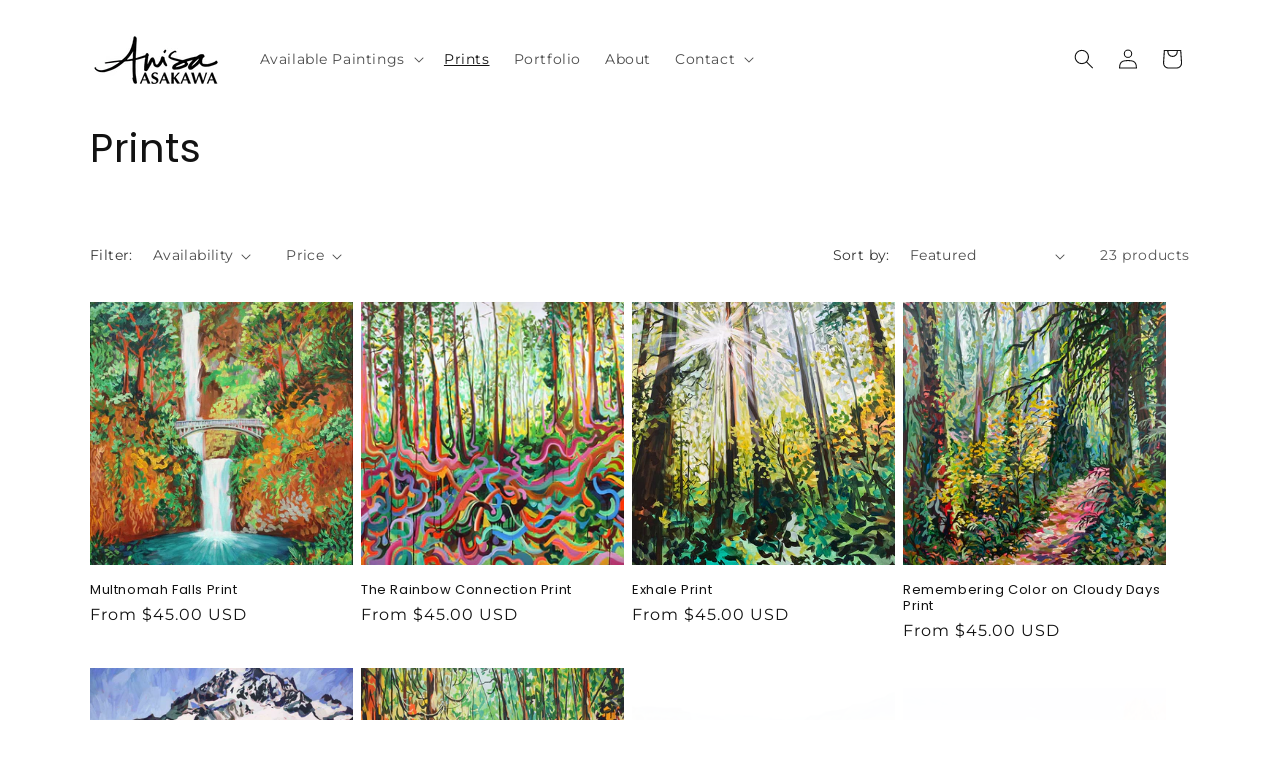

--- FILE ---
content_type: text/html; charset=utf-8
request_url: https://anisaasakawa.com/collections/prints
body_size: 30378
content:















<!doctype html>
<html class="js" lang="en">
  <head>
    <meta charset="utf-8">
    <meta http-equiv="X-UA-Compatible" content="IE=edge">
    <meta name="viewport" content="width=device-width,initial-scale=1">
    <meta name="theme-color" content="">
    <link rel="canonical" href="https://anisaasakawa.com/collections/prints"><link rel="icon" type="image/png" href="//anisaasakawa.com/cdn/shop/files/intials_logo_black_transp.png?crop=center&height=32&v=1644441386&width=32"><link rel="preconnect" href="https://fonts.shopifycdn.com" crossorigin><title>
      Prints
 &ndash; anisa asakawa</title>

    

    

<meta property="og:site_name" content="anisa asakawa">
<meta property="og:url" content="https://anisaasakawa.com/collections/prints">
<meta property="og:title" content="Prints">
<meta property="og:type" content="website">
<meta property="og:description" content="Anisa Asakawa Art online store shopping for original paintings by Portland, Oregon artist. Landscape art, abstract art, spiritual, nature images of hope and healing are perfect gifts for home decor, birthday gifts for Mom, christmas, mother&#39;s day, father&#39;s day, and house warming parties. Calm scenes of the outdoors."><meta property="og:image" content="http://anisaasakawa.com/cdn/shop/files/2024_logo_signature.png?height=628&pad_color=ffffff&v=1707525949&width=1200">
  <meta property="og:image:secure_url" content="https://anisaasakawa.com/cdn/shop/files/2024_logo_signature.png?height=628&pad_color=ffffff&v=1707525949&width=1200">
  <meta property="og:image:width" content="1200">
  <meta property="og:image:height" content="628"><meta name="twitter:card" content="summary_large_image">
<meta name="twitter:title" content="Prints">
<meta name="twitter:description" content="Anisa Asakawa Art online store shopping for original paintings by Portland, Oregon artist. Landscape art, abstract art, spiritual, nature images of hope and healing are perfect gifts for home decor, birthday gifts for Mom, christmas, mother&#39;s day, father&#39;s day, and house warming parties. Calm scenes of the outdoors.">


    <script src="//anisaasakawa.com/cdn/shop/t/7/assets/constants.js?v=132983761750457495441730310320" defer="defer"></script>
    <script src="//anisaasakawa.com/cdn/shop/t/7/assets/pubsub.js?v=158357773527763999511730310322" defer="defer"></script>
    <script src="//anisaasakawa.com/cdn/shop/t/7/assets/global.js?v=152862011079830610291730310320" defer="defer"></script>
    <script src="//anisaasakawa.com/cdn/shop/t/7/assets/details-disclosure.js?v=13653116266235556501730310320" defer="defer"></script>
    <script src="//anisaasakawa.com/cdn/shop/t/7/assets/details-modal.js?v=25581673532751508451730310320" defer="defer"></script>
    <script src="//anisaasakawa.com/cdn/shop/t/7/assets/search-form.js?v=133129549252120666541730310322" defer="defer"></script><script src="//anisaasakawa.com/cdn/shop/t/7/assets/animations.js?v=88693664871331136111730310319" defer="defer"></script>
  <script>window.performance && window.performance.mark && window.performance.mark('shopify.content_for_header.start');</script><meta name="facebook-domain-verification" content="5lwzkvo5vtix5xrktxuqbwlfny7ndi">
<meta name="google-site-verification" content="XzUZlnTdfg2zqBXu1gvZEUPPk2SYX-g17y8p-oZakgI">
<meta id="shopify-digital-wallet" name="shopify-digital-wallet" content="/55267786857/digital_wallets/dialog">
<meta name="shopify-checkout-api-token" content="a1f00ee1fe2336997be5b8fbbe0a0249">
<meta id="in-context-paypal-metadata" data-shop-id="55267786857" data-venmo-supported="false" data-environment="production" data-locale="en_US" data-paypal-v4="true" data-currency="USD">
<link rel="alternate" type="application/atom+xml" title="Feed" href="/collections/prints.atom" />
<link rel="alternate" type="application/json+oembed" href="https://anisaasakawa.com/collections/prints.oembed">
<script async="async" src="/checkouts/internal/preloads.js?locale=en-US"></script>
<link rel="preconnect" href="https://shop.app" crossorigin="anonymous">
<script async="async" src="https://shop.app/checkouts/internal/preloads.js?locale=en-US&shop_id=55267786857" crossorigin="anonymous"></script>
<script id="apple-pay-shop-capabilities" type="application/json">{"shopId":55267786857,"countryCode":"US","currencyCode":"USD","merchantCapabilities":["supports3DS"],"merchantId":"gid:\/\/shopify\/Shop\/55267786857","merchantName":"anisa asakawa","requiredBillingContactFields":["postalAddress","email"],"requiredShippingContactFields":["postalAddress","email"],"shippingType":"shipping","supportedNetworks":["visa","masterCard","amex","discover","elo","jcb"],"total":{"type":"pending","label":"anisa asakawa","amount":"1.00"},"shopifyPaymentsEnabled":true,"supportsSubscriptions":true}</script>
<script id="shopify-features" type="application/json">{"accessToken":"a1f00ee1fe2336997be5b8fbbe0a0249","betas":["rich-media-storefront-analytics"],"domain":"anisaasakawa.com","predictiveSearch":true,"shopId":55267786857,"locale":"en"}</script>
<script>var Shopify = Shopify || {};
Shopify.shop = "anisa-asakawa-art.myshopify.com";
Shopify.locale = "en";
Shopify.currency = {"active":"USD","rate":"1.0"};
Shopify.country = "US";
Shopify.theme = {"name":"Updated copy of Dawn with Installments message","id":130241724521,"schema_name":"Dawn","schema_version":"15.2.0","theme_store_id":887,"role":"main"};
Shopify.theme.handle = "null";
Shopify.theme.style = {"id":null,"handle":null};
Shopify.cdnHost = "anisaasakawa.com/cdn";
Shopify.routes = Shopify.routes || {};
Shopify.routes.root = "/";</script>
<script type="module">!function(o){(o.Shopify=o.Shopify||{}).modules=!0}(window);</script>
<script>!function(o){function n(){var o=[];function n(){o.push(Array.prototype.slice.apply(arguments))}return n.q=o,n}var t=o.Shopify=o.Shopify||{};t.loadFeatures=n(),t.autoloadFeatures=n()}(window);</script>
<script>
  window.ShopifyPay = window.ShopifyPay || {};
  window.ShopifyPay.apiHost = "shop.app\/pay";
  window.ShopifyPay.redirectState = null;
</script>
<script id="shop-js-analytics" type="application/json">{"pageType":"collection"}</script>
<script defer="defer" async type="module" src="//anisaasakawa.com/cdn/shopifycloud/shop-js/modules/v2/client.init-shop-cart-sync_C5BV16lS.en.esm.js"></script>
<script defer="defer" async type="module" src="//anisaasakawa.com/cdn/shopifycloud/shop-js/modules/v2/chunk.common_CygWptCX.esm.js"></script>
<script type="module">
  await import("//anisaasakawa.com/cdn/shopifycloud/shop-js/modules/v2/client.init-shop-cart-sync_C5BV16lS.en.esm.js");
await import("//anisaasakawa.com/cdn/shopifycloud/shop-js/modules/v2/chunk.common_CygWptCX.esm.js");

  window.Shopify.SignInWithShop?.initShopCartSync?.({"fedCMEnabled":true,"windoidEnabled":true});

</script>
<script>
  window.Shopify = window.Shopify || {};
  if (!window.Shopify.featureAssets) window.Shopify.featureAssets = {};
  window.Shopify.featureAssets['shop-js'] = {"shop-cart-sync":["modules/v2/client.shop-cart-sync_ZFArdW7E.en.esm.js","modules/v2/chunk.common_CygWptCX.esm.js"],"init-fed-cm":["modules/v2/client.init-fed-cm_CmiC4vf6.en.esm.js","modules/v2/chunk.common_CygWptCX.esm.js"],"shop-button":["modules/v2/client.shop-button_tlx5R9nI.en.esm.js","modules/v2/chunk.common_CygWptCX.esm.js"],"shop-cash-offers":["modules/v2/client.shop-cash-offers_DOA2yAJr.en.esm.js","modules/v2/chunk.common_CygWptCX.esm.js","modules/v2/chunk.modal_D71HUcav.esm.js"],"init-windoid":["modules/v2/client.init-windoid_sURxWdc1.en.esm.js","modules/v2/chunk.common_CygWptCX.esm.js"],"shop-toast-manager":["modules/v2/client.shop-toast-manager_ClPi3nE9.en.esm.js","modules/v2/chunk.common_CygWptCX.esm.js"],"init-shop-email-lookup-coordinator":["modules/v2/client.init-shop-email-lookup-coordinator_B8hsDcYM.en.esm.js","modules/v2/chunk.common_CygWptCX.esm.js"],"init-shop-cart-sync":["modules/v2/client.init-shop-cart-sync_C5BV16lS.en.esm.js","modules/v2/chunk.common_CygWptCX.esm.js"],"avatar":["modules/v2/client.avatar_BTnouDA3.en.esm.js"],"pay-button":["modules/v2/client.pay-button_FdsNuTd3.en.esm.js","modules/v2/chunk.common_CygWptCX.esm.js"],"init-customer-accounts":["modules/v2/client.init-customer-accounts_DxDtT_ad.en.esm.js","modules/v2/client.shop-login-button_C5VAVYt1.en.esm.js","modules/v2/chunk.common_CygWptCX.esm.js","modules/v2/chunk.modal_D71HUcav.esm.js"],"init-shop-for-new-customer-accounts":["modules/v2/client.init-shop-for-new-customer-accounts_ChsxoAhi.en.esm.js","modules/v2/client.shop-login-button_C5VAVYt1.en.esm.js","modules/v2/chunk.common_CygWptCX.esm.js","modules/v2/chunk.modal_D71HUcav.esm.js"],"shop-login-button":["modules/v2/client.shop-login-button_C5VAVYt1.en.esm.js","modules/v2/chunk.common_CygWptCX.esm.js","modules/v2/chunk.modal_D71HUcav.esm.js"],"init-customer-accounts-sign-up":["modules/v2/client.init-customer-accounts-sign-up_CPSyQ0Tj.en.esm.js","modules/v2/client.shop-login-button_C5VAVYt1.en.esm.js","modules/v2/chunk.common_CygWptCX.esm.js","modules/v2/chunk.modal_D71HUcav.esm.js"],"shop-follow-button":["modules/v2/client.shop-follow-button_Cva4Ekp9.en.esm.js","modules/v2/chunk.common_CygWptCX.esm.js","modules/v2/chunk.modal_D71HUcav.esm.js"],"checkout-modal":["modules/v2/client.checkout-modal_BPM8l0SH.en.esm.js","modules/v2/chunk.common_CygWptCX.esm.js","modules/v2/chunk.modal_D71HUcav.esm.js"],"lead-capture":["modules/v2/client.lead-capture_Bi8yE_yS.en.esm.js","modules/v2/chunk.common_CygWptCX.esm.js","modules/v2/chunk.modal_D71HUcav.esm.js"],"shop-login":["modules/v2/client.shop-login_D6lNrXab.en.esm.js","modules/v2/chunk.common_CygWptCX.esm.js","modules/v2/chunk.modal_D71HUcav.esm.js"],"payment-terms":["modules/v2/client.payment-terms_CZxnsJam.en.esm.js","modules/v2/chunk.common_CygWptCX.esm.js","modules/v2/chunk.modal_D71HUcav.esm.js"]};
</script>
<script>(function() {
  var isLoaded = false;
  function asyncLoad() {
    if (isLoaded) return;
    isLoaded = true;
    var urls = ["https:\/\/chimpstatic.com\/mcjs-connected\/js\/users\/8d6faff763fc7d01c9db257c7\/6b4ce0a716435502a6f467161.js?shop=anisa-asakawa-art.myshopify.com","\/\/cdn.shopify.com\/proxy\/fe4fb3557366df363621f34d0fd6d8a2a8d4fd6fe5c2bffd0a8016382d3e3ffb\/static.cdn.printful.com\/static\/js\/external\/shopify-product-customizer.js?v=0.28\u0026shop=anisa-asakawa-art.myshopify.com\u0026sp-cache-control=cHVibGljLCBtYXgtYWdlPTkwMA","https:\/\/a.mailmunch.co\/widgets\/site-977794-cd3655612d597f189cc846f131fe5d8570f7be94.js?shop=anisa-asakawa-art.myshopify.com","https:\/\/na.shgcdn3.com\/pixel-collector.js?shop=anisa-asakawa-art.myshopify.com"];
    for (var i = 0; i < urls.length; i++) {
      var s = document.createElement('script');
      s.type = 'text/javascript';
      s.async = true;
      s.src = urls[i];
      var x = document.getElementsByTagName('script')[0];
      x.parentNode.insertBefore(s, x);
    }
  };
  if(window.attachEvent) {
    window.attachEvent('onload', asyncLoad);
  } else {
    window.addEventListener('load', asyncLoad, false);
  }
})();</script>
<script id="__st">var __st={"a":55267786857,"offset":-28800,"reqid":"37712a68-7ce4-4534-b32a-2768fa6c6bce-1768799473","pageurl":"anisaasakawa.com\/collections\/prints","u":"7706f2e1a9e0","p":"collection","rtyp":"collection","rid":266963353705};</script>
<script>window.ShopifyPaypalV4VisibilityTracking = true;</script>
<script id="captcha-bootstrap">!function(){'use strict';const t='contact',e='account',n='new_comment',o=[[t,t],['blogs',n],['comments',n],[t,'customer']],c=[[e,'customer_login'],[e,'guest_login'],[e,'recover_customer_password'],[e,'create_customer']],r=t=>t.map((([t,e])=>`form[action*='/${t}']:not([data-nocaptcha='true']) input[name='form_type'][value='${e}']`)).join(','),a=t=>()=>t?[...document.querySelectorAll(t)].map((t=>t.form)):[];function s(){const t=[...o],e=r(t);return a(e)}const i='password',u='form_key',d=['recaptcha-v3-token','g-recaptcha-response','h-captcha-response',i],f=()=>{try{return window.sessionStorage}catch{return}},m='__shopify_v',_=t=>t.elements[u];function p(t,e,n=!1){try{const o=window.sessionStorage,c=JSON.parse(o.getItem(e)),{data:r}=function(t){const{data:e,action:n}=t;return t[m]||n?{data:e,action:n}:{data:t,action:n}}(c);for(const[e,n]of Object.entries(r))t.elements[e]&&(t.elements[e].value=n);n&&o.removeItem(e)}catch(o){console.error('form repopulation failed',{error:o})}}const l='form_type',E='cptcha';function T(t){t.dataset[E]=!0}const w=window,h=w.document,L='Shopify',v='ce_forms',y='captcha';let A=!1;((t,e)=>{const n=(g='f06e6c50-85a8-45c8-87d0-21a2b65856fe',I='https://cdn.shopify.com/shopifycloud/storefront-forms-hcaptcha/ce_storefront_forms_captcha_hcaptcha.v1.5.2.iife.js',D={infoText:'Protected by hCaptcha',privacyText:'Privacy',termsText:'Terms'},(t,e,n)=>{const o=w[L][v],c=o.bindForm;if(c)return c(t,g,e,D).then(n);var r;o.q.push([[t,g,e,D],n]),r=I,A||(h.body.append(Object.assign(h.createElement('script'),{id:'captcha-provider',async:!0,src:r})),A=!0)});var g,I,D;w[L]=w[L]||{},w[L][v]=w[L][v]||{},w[L][v].q=[],w[L][y]=w[L][y]||{},w[L][y].protect=function(t,e){n(t,void 0,e),T(t)},Object.freeze(w[L][y]),function(t,e,n,w,h,L){const[v,y,A,g]=function(t,e,n){const i=e?o:[],u=t?c:[],d=[...i,...u],f=r(d),m=r(i),_=r(d.filter((([t,e])=>n.includes(e))));return[a(f),a(m),a(_),s()]}(w,h,L),I=t=>{const e=t.target;return e instanceof HTMLFormElement?e:e&&e.form},D=t=>v().includes(t);t.addEventListener('submit',(t=>{const e=I(t);if(!e)return;const n=D(e)&&!e.dataset.hcaptchaBound&&!e.dataset.recaptchaBound,o=_(e),c=g().includes(e)&&(!o||!o.value);(n||c)&&t.preventDefault(),c&&!n&&(function(t){try{if(!f())return;!function(t){const e=f();if(!e)return;const n=_(t);if(!n)return;const o=n.value;o&&e.removeItem(o)}(t);const e=Array.from(Array(32),(()=>Math.random().toString(36)[2])).join('');!function(t,e){_(t)||t.append(Object.assign(document.createElement('input'),{type:'hidden',name:u})),t.elements[u].value=e}(t,e),function(t,e){const n=f();if(!n)return;const o=[...t.querySelectorAll(`input[type='${i}']`)].map((({name:t})=>t)),c=[...d,...o],r={};for(const[a,s]of new FormData(t).entries())c.includes(a)||(r[a]=s);n.setItem(e,JSON.stringify({[m]:1,action:t.action,data:r}))}(t,e)}catch(e){console.error('failed to persist form',e)}}(e),e.submit())}));const S=(t,e)=>{t&&!t.dataset[E]&&(n(t,e.some((e=>e===t))),T(t))};for(const o of['focusin','change'])t.addEventListener(o,(t=>{const e=I(t);D(e)&&S(e,y())}));const B=e.get('form_key'),M=e.get(l),P=B&&M;t.addEventListener('DOMContentLoaded',(()=>{const t=y();if(P)for(const e of t)e.elements[l].value===M&&p(e,B);[...new Set([...A(),...v().filter((t=>'true'===t.dataset.shopifyCaptcha))])].forEach((e=>S(e,t)))}))}(h,new URLSearchParams(w.location.search),n,t,e,['guest_login'])})(!0,!0)}();</script>
<script integrity="sha256-4kQ18oKyAcykRKYeNunJcIwy7WH5gtpwJnB7kiuLZ1E=" data-source-attribution="shopify.loadfeatures" defer="defer" src="//anisaasakawa.com/cdn/shopifycloud/storefront/assets/storefront/load_feature-a0a9edcb.js" crossorigin="anonymous"></script>
<script crossorigin="anonymous" defer="defer" src="//anisaasakawa.com/cdn/shopifycloud/storefront/assets/shopify_pay/storefront-65b4c6d7.js?v=20250812"></script>
<script data-source-attribution="shopify.dynamic_checkout.dynamic.init">var Shopify=Shopify||{};Shopify.PaymentButton=Shopify.PaymentButton||{isStorefrontPortableWallets:!0,init:function(){window.Shopify.PaymentButton.init=function(){};var t=document.createElement("script");t.src="https://anisaasakawa.com/cdn/shopifycloud/portable-wallets/latest/portable-wallets.en.js",t.type="module",document.head.appendChild(t)}};
</script>
<script data-source-attribution="shopify.dynamic_checkout.buyer_consent">
  function portableWalletsHideBuyerConsent(e){var t=document.getElementById("shopify-buyer-consent"),n=document.getElementById("shopify-subscription-policy-button");t&&n&&(t.classList.add("hidden"),t.setAttribute("aria-hidden","true"),n.removeEventListener("click",e))}function portableWalletsShowBuyerConsent(e){var t=document.getElementById("shopify-buyer-consent"),n=document.getElementById("shopify-subscription-policy-button");t&&n&&(t.classList.remove("hidden"),t.removeAttribute("aria-hidden"),n.addEventListener("click",e))}window.Shopify?.PaymentButton&&(window.Shopify.PaymentButton.hideBuyerConsent=portableWalletsHideBuyerConsent,window.Shopify.PaymentButton.showBuyerConsent=portableWalletsShowBuyerConsent);
</script>
<script data-source-attribution="shopify.dynamic_checkout.cart.bootstrap">document.addEventListener("DOMContentLoaded",(function(){function t(){return document.querySelector("shopify-accelerated-checkout-cart, shopify-accelerated-checkout")}if(t())Shopify.PaymentButton.init();else{new MutationObserver((function(e,n){t()&&(Shopify.PaymentButton.init(),n.disconnect())})).observe(document.body,{childList:!0,subtree:!0})}}));
</script>
<link id="shopify-accelerated-checkout-styles" rel="stylesheet" media="screen" href="https://anisaasakawa.com/cdn/shopifycloud/portable-wallets/latest/accelerated-checkout-backwards-compat.css" crossorigin="anonymous">
<style id="shopify-accelerated-checkout-cart">
        #shopify-buyer-consent {
  margin-top: 1em;
  display: inline-block;
  width: 100%;
}

#shopify-buyer-consent.hidden {
  display: none;
}

#shopify-subscription-policy-button {
  background: none;
  border: none;
  padding: 0;
  text-decoration: underline;
  font-size: inherit;
  cursor: pointer;
}

#shopify-subscription-policy-button::before {
  box-shadow: none;
}

      </style>
<script id="sections-script" data-sections="header" defer="defer" src="//anisaasakawa.com/cdn/shop/t/7/compiled_assets/scripts.js?v=5674"></script>
<script>window.performance && window.performance.mark && window.performance.mark('shopify.content_for_header.end');</script>
  





  <script type="text/javascript">
    
      window.__shgMoneyFormat = window.__shgMoneyFormat || {"USD":{"currency":"USD","currency_symbol":"$","currency_symbol_location":"left","decimal_places":2,"decimal_separator":".","thousands_separator":","}};
    
    window.__shgCurrentCurrencyCode = window.__shgCurrentCurrencyCode || {
      currency: "USD",
      currency_symbol: "$",
      decimal_separator: ".",
      thousands_separator: ",",
      decimal_places: 2,
      currency_symbol_location: "left"
    };
  </script>





    <style data-shopify>
      @font-face {
  font-family: Montserrat;
  font-weight: 400;
  font-style: normal;
  font-display: swap;
  src: url("//anisaasakawa.com/cdn/fonts/montserrat/montserrat_n4.81949fa0ac9fd2021e16436151e8eaa539321637.woff2") format("woff2"),
       url("//anisaasakawa.com/cdn/fonts/montserrat/montserrat_n4.a6c632ca7b62da89c3594789ba828388aac693fe.woff") format("woff");
}

      @font-face {
  font-family: Montserrat;
  font-weight: 700;
  font-style: normal;
  font-display: swap;
  src: url("//anisaasakawa.com/cdn/fonts/montserrat/montserrat_n7.3c434e22befd5c18a6b4afadb1e3d77c128c7939.woff2") format("woff2"),
       url("//anisaasakawa.com/cdn/fonts/montserrat/montserrat_n7.5d9fa6e2cae713c8fb539a9876489d86207fe957.woff") format("woff");
}

      @font-face {
  font-family: Montserrat;
  font-weight: 400;
  font-style: italic;
  font-display: swap;
  src: url("//anisaasakawa.com/cdn/fonts/montserrat/montserrat_i4.5a4ea298b4789e064f62a29aafc18d41f09ae59b.woff2") format("woff2"),
       url("//anisaasakawa.com/cdn/fonts/montserrat/montserrat_i4.072b5869c5e0ed5b9d2021e4c2af132e16681ad2.woff") format("woff");
}

      @font-face {
  font-family: Montserrat;
  font-weight: 700;
  font-style: italic;
  font-display: swap;
  src: url("//anisaasakawa.com/cdn/fonts/montserrat/montserrat_i7.a0d4a463df4f146567d871890ffb3c80408e7732.woff2") format("woff2"),
       url("//anisaasakawa.com/cdn/fonts/montserrat/montserrat_i7.f6ec9f2a0681acc6f8152c40921d2a4d2e1a2c78.woff") format("woff");
}

      @font-face {
  font-family: Poppins;
  font-weight: 400;
  font-style: normal;
  font-display: swap;
  src: url("//anisaasakawa.com/cdn/fonts/poppins/poppins_n4.0ba78fa5af9b0e1a374041b3ceaadf0a43b41362.woff2") format("woff2"),
       url("//anisaasakawa.com/cdn/fonts/poppins/poppins_n4.214741a72ff2596839fc9760ee7a770386cf16ca.woff") format("woff");
}


      
        :root,
        .color-scheme-1 {
          --color-background: 255,255,255;
        
          --gradient-background: #ffffff;
        

        

        --color-foreground: 18,18,18;
        --color-background-contrast: 191,191,191;
        --color-shadow: 18,18,18;
        --color-button: 18,18,18;
        --color-button-text: 255,255,255;
        --color-secondary-button: 255,255,255;
        --color-secondary-button-text: 18,18,18;
        --color-link: 18,18,18;
        --color-badge-foreground: 18,18,18;
        --color-badge-background: 255,255,255;
        --color-badge-border: 18,18,18;
        --payment-terms-background-color: rgb(255 255 255);
      }
      
        
        .color-scheme-2 {
          --color-background: 243,243,243;
        
          --gradient-background: #f3f3f3;
        

        

        --color-foreground: 18,18,18;
        --color-background-contrast: 179,179,179;
        --color-shadow: 18,18,18;
        --color-button: 18,18,18;
        --color-button-text: 243,243,243;
        --color-secondary-button: 243,243,243;
        --color-secondary-button-text: 18,18,18;
        --color-link: 18,18,18;
        --color-badge-foreground: 18,18,18;
        --color-badge-background: 243,243,243;
        --color-badge-border: 18,18,18;
        --payment-terms-background-color: rgb(243 243 243);
      }
      
        
        .color-scheme-3 {
          --color-background: 36,40,51;
        
          --gradient-background: #242833;
        

        

        --color-foreground: 255,255,255;
        --color-background-contrast: 47,52,66;
        --color-shadow: 18,18,18;
        --color-button: 255,255,255;
        --color-button-text: 0,0,0;
        --color-secondary-button: 36,40,51;
        --color-secondary-button-text: 255,255,255;
        --color-link: 255,255,255;
        --color-badge-foreground: 255,255,255;
        --color-badge-background: 36,40,51;
        --color-badge-border: 255,255,255;
        --payment-terms-background-color: rgb(36 40 51);
      }
      
        
        .color-scheme-4 {
          --color-background: 255,143,233;
        
          --gradient-background: #ff8fe9;
        

        

        --color-foreground: 255,255,255;
        --color-background-contrast: 255,16,208;
        --color-shadow: 18,18,18;
        --color-button: 255,255,255;
        --color-button-text: 18,18,18;
        --color-secondary-button: 255,143,233;
        --color-secondary-button-text: 255,255,255;
        --color-link: 255,255,255;
        --color-badge-foreground: 255,255,255;
        --color-badge-background: 255,143,233;
        --color-badge-border: 255,255,255;
        --payment-terms-background-color: rgb(255 143 233);
      }
      
        
        .color-scheme-5 {
          --color-background: 51,79,180;
        
          --gradient-background: #334fb4;
        

        

        --color-foreground: 255,255,255;
        --color-background-contrast: 23,35,81;
        --color-shadow: 18,18,18;
        --color-button: 255,255,255;
        --color-button-text: 51,79,180;
        --color-secondary-button: 51,79,180;
        --color-secondary-button-text: 255,255,255;
        --color-link: 255,255,255;
        --color-badge-foreground: 255,255,255;
        --color-badge-background: 51,79,180;
        --color-badge-border: 255,255,255;
        --payment-terms-background-color: rgb(51 79 180);
      }
      

      body, .color-scheme-1, .color-scheme-2, .color-scheme-3, .color-scheme-4, .color-scheme-5 {
        color: rgba(var(--color-foreground), 0.75);
        background-color: rgb(var(--color-background));
      }

      :root {
        --font-body-family: Montserrat, sans-serif;
        --font-body-style: normal;
        --font-body-weight: 400;
        --font-body-weight-bold: 700;

        --font-heading-family: Poppins, sans-serif;
        --font-heading-style: normal;
        --font-heading-weight: 400;

        --font-body-scale: 1.0;
        --font-heading-scale: 1.0;

        --media-padding: px;
        --media-border-opacity: 0.05;
        --media-border-width: 1px;
        --media-radius: 0px;
        --media-shadow-opacity: 0.0;
        --media-shadow-horizontal-offset: 0px;
        --media-shadow-vertical-offset: 0px;
        --media-shadow-blur-radius: 0px;
        --media-shadow-visible: 0;

        --page-width: 120rem;
        --page-width-margin: 0rem;

        --product-card-image-padding: 0.0rem;
        --product-card-corner-radius: 0.0rem;
        --product-card-text-alignment: left;
        --product-card-border-width: 0.0rem;
        --product-card-border-opacity: 0.0;
        --product-card-shadow-opacity: 0.1;
        --product-card-shadow-visible: 1;
        --product-card-shadow-horizontal-offset: 0.0rem;
        --product-card-shadow-vertical-offset: 0.0rem;
        --product-card-shadow-blur-radius: 0.0rem;

        --collection-card-image-padding: 0.0rem;
        --collection-card-corner-radius: 0.0rem;
        --collection-card-text-alignment: left;
        --collection-card-border-width: 0.0rem;
        --collection-card-border-opacity: 0.0;
        --collection-card-shadow-opacity: 0.1;
        --collection-card-shadow-visible: 1;
        --collection-card-shadow-horizontal-offset: 0.0rem;
        --collection-card-shadow-vertical-offset: 0.0rem;
        --collection-card-shadow-blur-radius: 0.0rem;

        --blog-card-image-padding: 0.0rem;
        --blog-card-corner-radius: 0.0rem;
        --blog-card-text-alignment: left;
        --blog-card-border-width: 0.0rem;
        --blog-card-border-opacity: 0.0;
        --blog-card-shadow-opacity: 0.1;
        --blog-card-shadow-visible: 1;
        --blog-card-shadow-horizontal-offset: 0.0rem;
        --blog-card-shadow-vertical-offset: 0.0rem;
        --blog-card-shadow-blur-radius: 0.0rem;

        --badge-corner-radius: 4.0rem;

        --popup-border-width: 1px;
        --popup-border-opacity: 0.1;
        --popup-corner-radius: 0px;
        --popup-shadow-opacity: 0.0;
        --popup-shadow-horizontal-offset: 0px;
        --popup-shadow-vertical-offset: 0px;
        --popup-shadow-blur-radius: 0px;

        --drawer-border-width: 1px;
        --drawer-border-opacity: 0.1;
        --drawer-shadow-opacity: 0.0;
        --drawer-shadow-horizontal-offset: 0px;
        --drawer-shadow-vertical-offset: 0px;
        --drawer-shadow-blur-radius: 0px;

        --spacing-sections-desktop: 0px;
        --spacing-sections-mobile: 0px;

        --grid-desktop-vertical-spacing: 8px;
        --grid-desktop-horizontal-spacing: 8px;
        --grid-mobile-vertical-spacing: 4px;
        --grid-mobile-horizontal-spacing: 4px;

        --text-boxes-border-opacity: 0.0;
        --text-boxes-border-width: 0px;
        --text-boxes-radius: 0px;
        --text-boxes-shadow-opacity: 0.0;
        --text-boxes-shadow-visible: 0;
        --text-boxes-shadow-horizontal-offset: 0px;
        --text-boxes-shadow-vertical-offset: 0px;
        --text-boxes-shadow-blur-radius: 0px;

        --buttons-radius: 0px;
        --buttons-radius-outset: 0px;
        --buttons-border-width: 1px;
        --buttons-border-opacity: 1.0;
        --buttons-shadow-opacity: 0.0;
        --buttons-shadow-visible: 0;
        --buttons-shadow-horizontal-offset: 0px;
        --buttons-shadow-vertical-offset: 0px;
        --buttons-shadow-blur-radius: 0px;
        --buttons-border-offset: 0px;

        --inputs-radius: 0px;
        --inputs-border-width: 1px;
        --inputs-border-opacity: 0.55;
        --inputs-shadow-opacity: 0.0;
        --inputs-shadow-horizontal-offset: 0px;
        --inputs-margin-offset: 0px;
        --inputs-shadow-vertical-offset: 0px;
        --inputs-shadow-blur-radius: 0px;
        --inputs-radius-outset: 0px;

        --variant-pills-radius: 40px;
        --variant-pills-border-width: 1px;
        --variant-pills-border-opacity: 0.55;
        --variant-pills-shadow-opacity: 0.0;
        --variant-pills-shadow-horizontal-offset: 0px;
        --variant-pills-shadow-vertical-offset: 0px;
        --variant-pills-shadow-blur-radius: 0px;
      }

      *,
      *::before,
      *::after {
        box-sizing: inherit;
      }

      html {
        box-sizing: border-box;
        font-size: calc(var(--font-body-scale) * 62.5%);
        height: 100%;
      }

      body {
        display: grid;
        grid-template-rows: auto auto 1fr auto;
        grid-template-columns: 100%;
        min-height: 100%;
        margin: 0;
        font-size: 1.5rem;
        letter-spacing: 0.06rem;
        line-height: calc(1 + 0.8 / var(--font-body-scale));
        font-family: var(--font-body-family);
        font-style: var(--font-body-style);
        font-weight: var(--font-body-weight);
      }

      @media screen and (min-width: 750px) {
        body {
          font-size: 1.6rem;
        }
      }
    </style>

    <link href="//anisaasakawa.com/cdn/shop/t/7/assets/base.css?v=159841507637079171801730310319" rel="stylesheet" type="text/css" media="all" />
    <link rel="stylesheet" href="//anisaasakawa.com/cdn/shop/t/7/assets/component-cart-items.css?v=123238115697927560811730310319" media="print" onload="this.media='all'">
      <link rel="preload" as="font" href="//anisaasakawa.com/cdn/fonts/montserrat/montserrat_n4.81949fa0ac9fd2021e16436151e8eaa539321637.woff2" type="font/woff2" crossorigin>
      

      <link rel="preload" as="font" href="//anisaasakawa.com/cdn/fonts/poppins/poppins_n4.0ba78fa5af9b0e1a374041b3ceaadf0a43b41362.woff2" type="font/woff2" crossorigin>
      
<link href="//anisaasakawa.com/cdn/shop/t/7/assets/component-localization-form.css?v=170315343355214948141730310319" rel="stylesheet" type="text/css" media="all" />
      <script src="//anisaasakawa.com/cdn/shop/t/7/assets/localization-form.js?v=144176611646395275351730310321" defer="defer"></script><link
        rel="stylesheet"
        href="//anisaasakawa.com/cdn/shop/t/7/assets/component-predictive-search.css?v=118923337488134913561730310320"
        media="print"
        onload="this.media='all'"
      ><script>
      if (Shopify.designMode) {
        document.documentElement.classList.add('shopify-design-mode');
      }
    </script>
  
  

<script type="text/javascript">
  
    window.SHG_CUSTOMER = null;
  
</script>










<link href="https://monorail-edge.shopifysvc.com" rel="dns-prefetch">
<script>(function(){if ("sendBeacon" in navigator && "performance" in window) {try {var session_token_from_headers = performance.getEntriesByType('navigation')[0].serverTiming.find(x => x.name == '_s').description;} catch {var session_token_from_headers = undefined;}var session_cookie_matches = document.cookie.match(/_shopify_s=([^;]*)/);var session_token_from_cookie = session_cookie_matches && session_cookie_matches.length === 2 ? session_cookie_matches[1] : "";var session_token = session_token_from_headers || session_token_from_cookie || "";function handle_abandonment_event(e) {var entries = performance.getEntries().filter(function(entry) {return /monorail-edge.shopifysvc.com/.test(entry.name);});if (!window.abandonment_tracked && entries.length === 0) {window.abandonment_tracked = true;var currentMs = Date.now();var navigation_start = performance.timing.navigationStart;var payload = {shop_id: 55267786857,url: window.location.href,navigation_start,duration: currentMs - navigation_start,session_token,page_type: "collection"};window.navigator.sendBeacon("https://monorail-edge.shopifysvc.com/v1/produce", JSON.stringify({schema_id: "online_store_buyer_site_abandonment/1.1",payload: payload,metadata: {event_created_at_ms: currentMs,event_sent_at_ms: currentMs}}));}}window.addEventListener('pagehide', handle_abandonment_event);}}());</script>
<script id="web-pixels-manager-setup">(function e(e,d,r,n,o){if(void 0===o&&(o={}),!Boolean(null===(a=null===(i=window.Shopify)||void 0===i?void 0:i.analytics)||void 0===a?void 0:a.replayQueue)){var i,a;window.Shopify=window.Shopify||{};var t=window.Shopify;t.analytics=t.analytics||{};var s=t.analytics;s.replayQueue=[],s.publish=function(e,d,r){return s.replayQueue.push([e,d,r]),!0};try{self.performance.mark("wpm:start")}catch(e){}var l=function(){var e={modern:/Edge?\/(1{2}[4-9]|1[2-9]\d|[2-9]\d{2}|\d{4,})\.\d+(\.\d+|)|Firefox\/(1{2}[4-9]|1[2-9]\d|[2-9]\d{2}|\d{4,})\.\d+(\.\d+|)|Chrom(ium|e)\/(9{2}|\d{3,})\.\d+(\.\d+|)|(Maci|X1{2}).+ Version\/(15\.\d+|(1[6-9]|[2-9]\d|\d{3,})\.\d+)([,.]\d+|)( \(\w+\)|)( Mobile\/\w+|) Safari\/|Chrome.+OPR\/(9{2}|\d{3,})\.\d+\.\d+|(CPU[ +]OS|iPhone[ +]OS|CPU[ +]iPhone|CPU IPhone OS|CPU iPad OS)[ +]+(15[._]\d+|(1[6-9]|[2-9]\d|\d{3,})[._]\d+)([._]\d+|)|Android:?[ /-](13[3-9]|1[4-9]\d|[2-9]\d{2}|\d{4,})(\.\d+|)(\.\d+|)|Android.+Firefox\/(13[5-9]|1[4-9]\d|[2-9]\d{2}|\d{4,})\.\d+(\.\d+|)|Android.+Chrom(ium|e)\/(13[3-9]|1[4-9]\d|[2-9]\d{2}|\d{4,})\.\d+(\.\d+|)|SamsungBrowser\/([2-9]\d|\d{3,})\.\d+/,legacy:/Edge?\/(1[6-9]|[2-9]\d|\d{3,})\.\d+(\.\d+|)|Firefox\/(5[4-9]|[6-9]\d|\d{3,})\.\d+(\.\d+|)|Chrom(ium|e)\/(5[1-9]|[6-9]\d|\d{3,})\.\d+(\.\d+|)([\d.]+$|.*Safari\/(?![\d.]+ Edge\/[\d.]+$))|(Maci|X1{2}).+ Version\/(10\.\d+|(1[1-9]|[2-9]\d|\d{3,})\.\d+)([,.]\d+|)( \(\w+\)|)( Mobile\/\w+|) Safari\/|Chrome.+OPR\/(3[89]|[4-9]\d|\d{3,})\.\d+\.\d+|(CPU[ +]OS|iPhone[ +]OS|CPU[ +]iPhone|CPU IPhone OS|CPU iPad OS)[ +]+(10[._]\d+|(1[1-9]|[2-9]\d|\d{3,})[._]\d+)([._]\d+|)|Android:?[ /-](13[3-9]|1[4-9]\d|[2-9]\d{2}|\d{4,})(\.\d+|)(\.\d+|)|Mobile Safari.+OPR\/([89]\d|\d{3,})\.\d+\.\d+|Android.+Firefox\/(13[5-9]|1[4-9]\d|[2-9]\d{2}|\d{4,})\.\d+(\.\d+|)|Android.+Chrom(ium|e)\/(13[3-9]|1[4-9]\d|[2-9]\d{2}|\d{4,})\.\d+(\.\d+|)|Android.+(UC? ?Browser|UCWEB|U3)[ /]?(15\.([5-9]|\d{2,})|(1[6-9]|[2-9]\d|\d{3,})\.\d+)\.\d+|SamsungBrowser\/(5\.\d+|([6-9]|\d{2,})\.\d+)|Android.+MQ{2}Browser\/(14(\.(9|\d{2,})|)|(1[5-9]|[2-9]\d|\d{3,})(\.\d+|))(\.\d+|)|K[Aa][Ii]OS\/(3\.\d+|([4-9]|\d{2,})\.\d+)(\.\d+|)/},d=e.modern,r=e.legacy,n=navigator.userAgent;return n.match(d)?"modern":n.match(r)?"legacy":"unknown"}(),u="modern"===l?"modern":"legacy",c=(null!=n?n:{modern:"",legacy:""})[u],f=function(e){return[e.baseUrl,"/wpm","/b",e.hashVersion,"modern"===e.buildTarget?"m":"l",".js"].join("")}({baseUrl:d,hashVersion:r,buildTarget:u}),m=function(e){var d=e.version,r=e.bundleTarget,n=e.surface,o=e.pageUrl,i=e.monorailEndpoint;return{emit:function(e){var a=e.status,t=e.errorMsg,s=(new Date).getTime(),l=JSON.stringify({metadata:{event_sent_at_ms:s},events:[{schema_id:"web_pixels_manager_load/3.1",payload:{version:d,bundle_target:r,page_url:o,status:a,surface:n,error_msg:t},metadata:{event_created_at_ms:s}}]});if(!i)return console&&console.warn&&console.warn("[Web Pixels Manager] No Monorail endpoint provided, skipping logging."),!1;try{return self.navigator.sendBeacon.bind(self.navigator)(i,l)}catch(e){}var u=new XMLHttpRequest;try{return u.open("POST",i,!0),u.setRequestHeader("Content-Type","text/plain"),u.send(l),!0}catch(e){return console&&console.warn&&console.warn("[Web Pixels Manager] Got an unhandled error while logging to Monorail."),!1}}}}({version:r,bundleTarget:l,surface:e.surface,pageUrl:self.location.href,monorailEndpoint:e.monorailEndpoint});try{o.browserTarget=l,function(e){var d=e.src,r=e.async,n=void 0===r||r,o=e.onload,i=e.onerror,a=e.sri,t=e.scriptDataAttributes,s=void 0===t?{}:t,l=document.createElement("script"),u=document.querySelector("head"),c=document.querySelector("body");if(l.async=n,l.src=d,a&&(l.integrity=a,l.crossOrigin="anonymous"),s)for(var f in s)if(Object.prototype.hasOwnProperty.call(s,f))try{l.dataset[f]=s[f]}catch(e){}if(o&&l.addEventListener("load",o),i&&l.addEventListener("error",i),u)u.appendChild(l);else{if(!c)throw new Error("Did not find a head or body element to append the script");c.appendChild(l)}}({src:f,async:!0,onload:function(){if(!function(){var e,d;return Boolean(null===(d=null===(e=window.Shopify)||void 0===e?void 0:e.analytics)||void 0===d?void 0:d.initialized)}()){var d=window.webPixelsManager.init(e)||void 0;if(d){var r=window.Shopify.analytics;r.replayQueue.forEach((function(e){var r=e[0],n=e[1],o=e[2];d.publishCustomEvent(r,n,o)})),r.replayQueue=[],r.publish=d.publishCustomEvent,r.visitor=d.visitor,r.initialized=!0}}},onerror:function(){return m.emit({status:"failed",errorMsg:"".concat(f," has failed to load")})},sri:function(e){var d=/^sha384-[A-Za-z0-9+/=]+$/;return"string"==typeof e&&d.test(e)}(c)?c:"",scriptDataAttributes:o}),m.emit({status:"loading"})}catch(e){m.emit({status:"failed",errorMsg:(null==e?void 0:e.message)||"Unknown error"})}}})({shopId: 55267786857,storefrontBaseUrl: "https://anisaasakawa.com",extensionsBaseUrl: "https://extensions.shopifycdn.com/cdn/shopifycloud/web-pixels-manager",monorailEndpoint: "https://monorail-edge.shopifysvc.com/unstable/produce_batch",surface: "storefront-renderer",enabledBetaFlags: ["2dca8a86"],webPixelsConfigList: [{"id":"965935209","configuration":"{\"site_id\":\"d4d27d9a-984f-47a5-a01a-2a285d6c3074\",\"analytics_endpoint\":\"https:\\\/\\\/na.shgcdn3.com\"}","eventPayloadVersion":"v1","runtimeContext":"STRICT","scriptVersion":"695709fc3f146fa50a25299517a954f2","type":"APP","apiClientId":1158168,"privacyPurposes":["ANALYTICS","MARKETING","SALE_OF_DATA"],"dataSharingAdjustments":{"protectedCustomerApprovalScopes":["read_customer_personal_data"]}},{"id":"334921833","configuration":"{\"tagID\":\"2612372945432\"}","eventPayloadVersion":"v1","runtimeContext":"STRICT","scriptVersion":"18031546ee651571ed29edbe71a3550b","type":"APP","apiClientId":3009811,"privacyPurposes":["ANALYTICS","MARKETING","SALE_OF_DATA"],"dataSharingAdjustments":{"protectedCustomerApprovalScopes":["read_customer_address","read_customer_email","read_customer_name","read_customer_personal_data","read_customer_phone"]}},{"id":"159940713","configuration":"{\"pixel_id\":\"902151734021713\",\"pixel_type\":\"facebook_pixel\",\"metaapp_system_user_token\":\"-\"}","eventPayloadVersion":"v1","runtimeContext":"OPEN","scriptVersion":"ca16bc87fe92b6042fbaa3acc2fbdaa6","type":"APP","apiClientId":2329312,"privacyPurposes":["ANALYTICS","MARKETING","SALE_OF_DATA"],"dataSharingAdjustments":{"protectedCustomerApprovalScopes":["read_customer_address","read_customer_email","read_customer_name","read_customer_personal_data","read_customer_phone"]}},{"id":"shopify-app-pixel","configuration":"{}","eventPayloadVersion":"v1","runtimeContext":"STRICT","scriptVersion":"0450","apiClientId":"shopify-pixel","type":"APP","privacyPurposes":["ANALYTICS","MARKETING"]},{"id":"shopify-custom-pixel","eventPayloadVersion":"v1","runtimeContext":"LAX","scriptVersion":"0450","apiClientId":"shopify-pixel","type":"CUSTOM","privacyPurposes":["ANALYTICS","MARKETING"]}],isMerchantRequest: false,initData: {"shop":{"name":"anisa asakawa","paymentSettings":{"currencyCode":"USD"},"myshopifyDomain":"anisa-asakawa-art.myshopify.com","countryCode":"US","storefrontUrl":"https:\/\/anisaasakawa.com"},"customer":null,"cart":null,"checkout":null,"productVariants":[],"purchasingCompany":null},},"https://anisaasakawa.com/cdn","fcfee988w5aeb613cpc8e4bc33m6693e112",{"modern":"","legacy":""},{"shopId":"55267786857","storefrontBaseUrl":"https:\/\/anisaasakawa.com","extensionBaseUrl":"https:\/\/extensions.shopifycdn.com\/cdn\/shopifycloud\/web-pixels-manager","surface":"storefront-renderer","enabledBetaFlags":"[\"2dca8a86\"]","isMerchantRequest":"false","hashVersion":"fcfee988w5aeb613cpc8e4bc33m6693e112","publish":"custom","events":"[[\"page_viewed\",{}],[\"collection_viewed\",{\"collection\":{\"id\":\"266963353705\",\"title\":\"Prints\",\"productVariants\":[{\"price\":{\"amount\":45.0,\"currencyCode\":\"USD\"},\"product\":{\"title\":\"Multnomah Falls Print\",\"vendor\":\"Anisa Asakawa Art\",\"id\":\"7438084309097\",\"untranslatedTitle\":\"Multnomah Falls Print\",\"url\":\"\/products\/multnomah-falls-print\",\"type\":\"Prints\"},\"id\":\"41947522728041\",\"image\":{\"src\":\"\/\/anisaasakawa.com\/cdn\/shop\/files\/multnomah-falls-small-web-file.jpg?v=1732061246\"},\"sku\":\"00010810\",\"title\":\"8 x 10\\\"\",\"untranslatedTitle\":\"8 x 10\\\"\"},{\"price\":{\"amount\":45.0,\"currencyCode\":\"USD\"},\"product\":{\"title\":\"The Rainbow Connection Print\",\"vendor\":\"Anisa Asakawa Art\",\"id\":\"7437668843625\",\"untranslatedTitle\":\"The Rainbow Connection Print\",\"url\":\"\/products\/the-rainbow-connection-print\",\"type\":\"Prints\"},\"id\":\"41945956515945\",\"image\":{\"src\":\"\/\/anisaasakawa.com\/cdn\/shop\/files\/TheRainbowConnection_smallfile.jpg?v=1731990205\"},\"sku\":\"00010810\",\"title\":\"8 x 10\\\"\",\"untranslatedTitle\":\"8 x 10\\\"\"},{\"price\":{\"amount\":45.0,\"currencyCode\":\"USD\"},\"product\":{\"title\":\"Exhale Print\",\"vendor\":\"Anisa Asakawa Art\",\"id\":\"7434290069609\",\"untranslatedTitle\":\"Exhale Print\",\"url\":\"\/products\/exhale-fine-art-print\",\"type\":\"Prints\"},\"id\":\"41931171233897\",\"image\":{\"src\":\"\/\/anisaasakawa.com\/cdn\/shop\/files\/Anisa-Asakawa_exhale_web.jpg?v=1731377543\"},\"sku\":\"00010810\",\"title\":\"8 x 10\\\"\",\"untranslatedTitle\":\"8 x 10\\\"\"},{\"price\":{\"amount\":45.0,\"currencyCode\":\"USD\"},\"product\":{\"title\":\"Remembering Color on Cloudy Days Print\",\"vendor\":\"Anisa Asakawa Art\",\"id\":\"7438219870313\",\"untranslatedTitle\":\"Remembering Color on Cloudy Days Print\",\"url\":\"\/products\/remembering-color-on-cloudy-days-print\",\"type\":\"Prints\"},\"id\":\"41948141781097\",\"image\":{\"src\":\"\/\/anisaasakawa.com\/cdn\/shop\/files\/RememberingColoronCloudyDays_web1_7aed26d9-7963-48c4-bbae-19ec5301c2db.jpg?v=1732075478\"},\"sku\":\"00010810\",\"title\":\"8 x 10\\\"\",\"untranslatedTitle\":\"8 x 10\\\"\"},{\"price\":{\"amount\":45.0,\"currencyCode\":\"USD\"},\"product\":{\"title\":\"Summertime Blooms at Mount Hood Print\",\"vendor\":\"Anisa Asakawa Art\",\"id\":\"7438129889385\",\"untranslatedTitle\":\"Summertime Blooms at Mount Hood Print\",\"url\":\"\/products\/summertime-blooms-at-mount-hood-print\",\"type\":\"Prints\"},\"id\":\"41947856994409\",\"image\":{\"src\":\"\/\/anisaasakawa.com\/cdn\/shop\/files\/Summertime-Blooms-at-Mt-Hood-web-thumbnail.jpg?v=1732061458\"},\"sku\":\"00010810\",\"title\":\"8 x 10\\\"\",\"untranslatedTitle\":\"8 x 10\\\"\"},{\"price\":{\"amount\":45.0,\"currencyCode\":\"USD\"},\"product\":{\"title\":\"Arboretum Aura Print\",\"vendor\":\"Anisa Asakawa Art\",\"id\":\"7437668221033\",\"untranslatedTitle\":\"Arboretum Aura Print\",\"url\":\"\/products\/arboretum-aura-print\",\"type\":\"Prints\"},\"id\":\"41945952256105\",\"image\":{\"src\":\"\/\/anisaasakawa.com\/cdn\/shop\/files\/ArboretumAura_web.jpg?v=1731989757\"},\"sku\":\"00010810\",\"title\":\"8 x 10\\\"\",\"untranslatedTitle\":\"8 x 10\\\"\"},{\"price\":{\"amount\":45.0,\"currencyCode\":\"USD\"},\"product\":{\"title\":\"Windswept Camas Lilies Print\",\"vendor\":\"Anisa Asakawa Art\",\"id\":\"7434778411113\",\"untranslatedTitle\":\"Windswept Camas Lilies Print\",\"url\":\"\/products\/windswept-camas-lilies-print\",\"type\":\"Prints\"},\"id\":\"41934195687529\",\"image\":{\"src\":\"\/\/anisaasakawa.com\/cdn\/shop\/files\/Windslept-Camas-Lilies-8x10ratio_web.jpg?v=1731428977\"},\"sku\":\"00010810\",\"title\":\"8 x 10\\\"\",\"untranslatedTitle\":\"8 x 10\\\"\"},{\"price\":{\"amount\":45.0,\"currencyCode\":\"USD\"},\"product\":{\"title\":\"Smith Rock Vista Print\",\"vendor\":\"Anisa Asakawa Art\",\"id\":\"7438208270441\",\"untranslatedTitle\":\"Smith Rock Vista Print\",\"url\":\"\/products\/smith-rock-vista-print\",\"type\":\"Prints\"},\"id\":\"41948102525033\",\"image\":{\"src\":\"\/\/anisaasakawa.com\/cdn\/shop\/files\/Smith-Rock-Vista_web.jpg?v=1732073420\"},\"sku\":\"00010810\",\"title\":\"8 x 10\\\"\",\"untranslatedTitle\":\"8 x 10\\\"\"},{\"price\":{\"amount\":45.0,\"currencyCode\":\"USD\"},\"product\":{\"title\":\"Three Sisters Paradise Print\",\"vendor\":\"Anisa Asakawa Art\",\"id\":\"7440561012841\",\"untranslatedTitle\":\"Three Sisters Paradise Print\",\"url\":\"\/products\/three-sisters-paradise-print\",\"type\":\"Prints\"},\"id\":\"41958010847337\",\"image\":{\"src\":\"\/\/anisaasakawa.com\/cdn\/shop\/files\/IMG_3077.jpg?v=1732592255\"},\"sku\":\"00010810\",\"title\":\"5 x 10\\\"\",\"untranslatedTitle\":\"5 x 10\\\"\"},{\"price\":{\"amount\":45.0,\"currencyCode\":\"USD\"},\"product\":{\"title\":\"Tumalo Creek in Shevlin Park Print\",\"vendor\":\"Anisa Asakawa Art\",\"id\":\"7439040577641\",\"untranslatedTitle\":\"Tumalo Creek in Shevlin Park Print\",\"url\":\"\/products\/tumalo-creek-in-shevlin-park-print\",\"type\":\"Prints\"},\"id\":\"41949839392873\",\"image\":{\"src\":\"\/\/anisaasakawa.com\/cdn\/shop\/files\/IMG_9267_54d5e044-4ac9-4f04-9f68-1c1fb313b604.jpg?v=1732144463\"},\"sku\":\"00010810\",\"title\":\"8 x 10\\\"\",\"untranslatedTitle\":\"8 x 10\\\"\"},{\"price\":{\"amount\":45.0,\"currencyCode\":\"USD\"},\"product\":{\"title\":\"Forest Reclamation Print\",\"vendor\":\"Anisa Asakawa Art\",\"id\":\"7438274691177\",\"untranslatedTitle\":\"Forest Reclamation Print\",\"url\":\"\/products\/forest-reclamation-print\",\"type\":\"Prints\"},\"id\":\"41948577824873\",\"image\":{\"src\":\"\/\/anisaasakawa.com\/cdn\/shop\/files\/Forest-Reclamation-web.jpg?v=1732122922\"},\"sku\":\"00010810\",\"title\":\"8 x 10\\\"\",\"untranslatedTitle\":\"8 x 10\\\"\"},{\"price\":{\"amount\":45.0,\"currencyCode\":\"USD\"},\"product\":{\"title\":\"High Tarn at Broken Top Print\",\"vendor\":\"Anisa Asakawa Art\",\"id\":\"7438194180201\",\"untranslatedTitle\":\"High Tarn at Broken Top Print\",\"url\":\"\/products\/high-tarn-at-broken-top-print\",\"type\":\"Prints\"},\"id\":\"41948053602409\",\"image\":{\"src\":\"\/\/anisaasakawa.com\/cdn\/shop\/files\/Hightarnwithbrokentop_web.jpg?v=1732071936\"},\"sku\":\"00010810\",\"title\":\"8 x 10\\\"\",\"untranslatedTitle\":\"8 x 10\\\"\"},{\"price\":{\"amount\":45.0,\"currencyCode\":\"USD\"},\"product\":{\"title\":\"Mosier Wildflowers Print\",\"vendor\":\"Anisa Asakawa Art\",\"id\":\"7438177009769\",\"untranslatedTitle\":\"Mosier Wildflowers Print\",\"url\":\"\/products\/mosier-wildflowers-print\",\"type\":\"Prints\"},\"id\":\"41947999961193\",\"image\":{\"src\":\"\/\/anisaasakawa.com\/cdn\/shop\/files\/Mosier-Wildflowers-thumbnail.jpg?v=1732069532\"},\"sku\":\"00010810\",\"title\":\"8 x 10\\\"\",\"untranslatedTitle\":\"8 x 10\\\"\"},{\"price\":{\"amount\":45.0,\"currencyCode\":\"USD\"},\"product\":{\"title\":\"Kaleidoscope Coast Print\",\"vendor\":\"Anisa Asakawa Art\",\"id\":\"7438036598889\",\"untranslatedTitle\":\"Kaleidoscope Coast Print\",\"url\":\"\/products\/kaleidoscope-coast-print\",\"type\":\"Prints\"},\"id\":\"41947212972137\",\"image\":{\"src\":\"\/\/anisaasakawa.com\/cdn\/shop\/files\/OR_Kaleidoscope_Coast_webfile.jpg?v=1732037713\"},\"sku\":\"00010810\",\"title\":\"8 x 10\\\"\",\"untranslatedTitle\":\"8 x 10\\\"\"},{\"price\":{\"amount\":45.0,\"currencyCode\":\"USD\"},\"product\":{\"title\":\"Mermaid Tidepools at Haystack Rock Print\",\"vendor\":\"Anisa Asakawa Art\",\"id\":\"7438033944681\",\"untranslatedTitle\":\"Mermaid Tidepools at Haystack Rock Print\",\"url\":\"\/products\/mermaid-tidepools-at-haystack-rock-print\",\"type\":\"Prints\"},\"id\":\"41947196588137\",\"image\":{\"src\":\"\/\/anisaasakawa.com\/cdn\/shop\/files\/mermaid-tidepools-at-haystack-rock-webjpg.jpg?v=1732037126\"},\"sku\":\"00010810\",\"title\":\"8 x 10\\\"\",\"untranslatedTitle\":\"8 x 10\\\"\"},{\"price\":{\"amount\":45.0,\"currencyCode\":\"USD\"},\"product\":{\"title\":\"Fall Bluff Print\",\"vendor\":\"Anisa Asakawa Art\",\"id\":\"7438029521001\",\"untranslatedTitle\":\"Fall Bluff Print\",\"url\":\"\/products\/fall-bluff-print\",\"type\":\"Prints\"},\"id\":\"41947174862953\",\"image\":{\"src\":\"\/\/anisaasakawa.com\/cdn\/shop\/files\/Fall-bluff-web-thumbnail.jpg?v=1732036029\"},\"sku\":\"00010810\",\"title\":\"8 x 10\\\"\",\"untranslatedTitle\":\"8 x 10\\\"\"},{\"price\":{\"amount\":45.0,\"currencyCode\":\"USD\"},\"product\":{\"title\":\"Winter at Mount Hood Print\",\"vendor\":\"Anisa Asakawa Art\",\"id\":\"7438028636265\",\"untranslatedTitle\":\"Winter at Mount Hood Print\",\"url\":\"\/products\/winter-at-mount-hood-print\",\"type\":\"Prints\"},\"id\":\"41947171225705\",\"image\":{\"src\":\"\/\/anisaasakawa.com\/cdn\/shop\/files\/PNW-seasonal-series-winter-web-thumbnail.jpg?v=1732035798\"},\"sku\":\"00010810\",\"title\":\"8 x 10\\\"\",\"untranslatedTitle\":\"8 x 10\\\"\"},{\"price\":{\"amount\":45.0,\"currencyCode\":\"USD\"},\"product\":{\"title\":\"Into the Beyond Print\",\"vendor\":\"Anisa Asakawa Art\",\"id\":\"7437675429993\",\"untranslatedTitle\":\"Into the Beyond Print\",\"url\":\"\/products\/into-the-beyond-print\",\"type\":\"Prints\"},\"id\":\"41945985974377\",\"image\":{\"src\":\"\/\/anisaasakawa.com\/cdn\/shop\/files\/into-the-beyond-web.jpg?v=1732035560\"},\"sku\":\"00010810\",\"title\":\"8 x 10\\\"\",\"untranslatedTitle\":\"8 x 10\\\"\"},{\"price\":{\"amount\":45.0,\"currencyCode\":\"USD\"},\"product\":{\"title\":\"An Old Friend Print\",\"vendor\":\"Anisa Asakawa Art\",\"id\":\"7437672513641\",\"untranslatedTitle\":\"An Old Friend Print\",\"url\":\"\/products\/an-old-friend-print\",\"type\":\"Prints\"},\"id\":\"41945971851369\",\"image\":{\"src\":\"\/\/anisaasakawa.com\/cdn\/shop\/files\/8x10-an-old-friend_web.jpg?v=1731990909\"},\"sku\":\"00010810\",\"title\":\"8 x 10\\\"\",\"untranslatedTitle\":\"8 x 10\\\"\"},{\"price\":{\"amount\":45.0,\"currencyCode\":\"USD\"},\"product\":{\"title\":\"Forest Cathedral Print\",\"vendor\":\"Anisa Asakawa Art\",\"id\":\"7437668515945\",\"untranslatedTitle\":\"Forest Cathedral Print\",\"url\":\"\/products\/forest-cathedral-print\",\"type\":\"Prints\"},\"id\":\"41945954877545\",\"image\":{\"src\":\"\/\/anisaasakawa.com\/cdn\/shop\/files\/Asakawa_ForestCathedral_webfile.jpg?v=1731989982\"},\"sku\":\"00010810\",\"title\":\"8 x 10\\\"\",\"untranslatedTitle\":\"8 x 10\\\"\"},{\"price\":{\"amount\":45.0,\"currencyCode\":\"USD\"},\"product\":{\"title\":\"Mount St. Helens Wildflowers Print\",\"vendor\":\"Anisa Asakawa Art\",\"id\":\"7434747150441\",\"untranslatedTitle\":\"Mount St. Helens Wildflowers Print\",\"url\":\"\/products\/mount-st-helens-wildflowers-print\",\"type\":\"Prints\"},\"id\":\"41933912572009\",\"image\":{\"src\":\"\/\/anisaasakawa.com\/cdn\/shop\/files\/Mt-St-Helens-Wildflowers-web-thumbnail.jpg?v=1731426186\"},\"sku\":\"00010810\",\"title\":\"8 x 10\\\"\",\"untranslatedTitle\":\"8 x 10\\\"\"},{\"price\":{\"amount\":45.0,\"currencyCode\":\"USD\"},\"product\":{\"title\":\"Mount Hood Poppies\",\"vendor\":\"Anisa Asakawa Art\",\"id\":\"7465029828713\",\"untranslatedTitle\":\"Mount Hood Poppies\",\"url\":\"\/products\/mount-hood-poppies\",\"type\":\"Prints\"},\"id\":\"42044966928489\",\"image\":{\"src\":\"\/\/anisaasakawa.com\/cdn\/shop\/files\/Mt_Hood_Poppies_web.jpg?v=1737486096\"},\"sku\":\"00010810\",\"title\":\"8 x 10\\\"\",\"untranslatedTitle\":\"8 x 10\\\"\"},{\"price\":{\"amount\":45.0,\"currencyCode\":\"USD\"},\"product\":{\"title\":\"From the Depths of Winter Blooms Spring Print\",\"vendor\":\"Anisa Asakawa Art\",\"id\":\"7530500653161\",\"untranslatedTitle\":\"From the Depths of Winter Blooms Spring Print\",\"url\":\"\/products\/from-the-depths-of-winter-blooms-spring-print\",\"type\":\"Prints\"},\"id\":\"42285718798441\",\"image\":{\"src\":\"\/\/anisaasakawa.com\/cdn\/shop\/files\/fromthedepthsofwinterbloomsspring_web.jpg?v=1747156553\"},\"sku\":\"00010810\",\"title\":\"8 x 10\\\"\",\"untranslatedTitle\":\"8 x 10\\\"\"}]}}]]"});</script><script>
  window.ShopifyAnalytics = window.ShopifyAnalytics || {};
  window.ShopifyAnalytics.meta = window.ShopifyAnalytics.meta || {};
  window.ShopifyAnalytics.meta.currency = 'USD';
  var meta = {"products":[{"id":7438084309097,"gid":"gid:\/\/shopify\/Product\/7438084309097","vendor":"Anisa Asakawa Art","type":"Prints","handle":"multnomah-falls-print","variants":[{"id":41947522728041,"price":4500,"name":"Multnomah Falls Print - 8 x 10\"","public_title":"8 x 10\"","sku":"00010810"},{"id":41947522760809,"price":6500,"name":"Multnomah Falls Print - 11 x 14\"","public_title":"11 x 14\"","sku":"00011114"},{"id":41947522793577,"price":12500,"name":"Multnomah Falls Print - 16 x 20\"","public_title":"16 x 20\"","sku":"00011620"},{"id":41947522826345,"price":16500,"name":"Multnomah Falls Print - 18 x 24\"","public_title":"18 x 24\"","sku":"00011824"},{"id":41947522859113,"price":27500,"name":"Multnomah Falls Print - 24 x 30\"","public_title":"24 x 30\"","sku":"00012430"},{"id":41947522891881,"price":46000,"name":"Multnomah Falls Print - 30 x 40\"","public_title":"30 x 40\"","sku":"00013040"}],"remote":false},{"id":7437668843625,"gid":"gid:\/\/shopify\/Product\/7437668843625","vendor":"Anisa Asakawa Art","type":"Prints","handle":"the-rainbow-connection-print","variants":[{"id":41945956515945,"price":4500,"name":"The Rainbow Connection Print - 8 x 10\"","public_title":"8 x 10\"","sku":"00010810"},{"id":41945956548713,"price":6500,"name":"The Rainbow Connection Print - 11 x 14\"","public_title":"11 x 14\"","sku":"00011114"},{"id":41945956581481,"price":12500,"name":"The Rainbow Connection Print - 16 x 20\"","public_title":"16 x 20\"","sku":"00011620"},{"id":41945956614249,"price":16500,"name":"The Rainbow Connection Print - 18 x 24\"","public_title":"18 x 24\"","sku":"00011824"},{"id":41945956647017,"price":27500,"name":"The Rainbow Connection Print - 24 x 30\"","public_title":"24 x 30\"","sku":"00012430"},{"id":41945956679785,"price":46000,"name":"The Rainbow Connection Print - 30 x 40\"","public_title":"30 x 40\"","sku":"00013040"}],"remote":false},{"id":7434290069609,"gid":"gid:\/\/shopify\/Product\/7434290069609","vendor":"Anisa Asakawa Art","type":"Prints","handle":"exhale-fine-art-print","variants":[{"id":41931171233897,"price":4500,"name":"Exhale Print - 8 x 10\"","public_title":"8 x 10\"","sku":"00010810"},{"id":41931171266665,"price":6500,"name":"Exhale Print - 11 x 14\"","public_title":"11 x 14\"","sku":"00011114"},{"id":41931171299433,"price":12500,"name":"Exhale Print - 16 x 20\"","public_title":"16 x 20\"","sku":"00011620"},{"id":41931171332201,"price":16500,"name":"Exhale Print - 18 x 24\"","public_title":"18 x 24\"","sku":"00011824"},{"id":41931171364969,"price":27500,"name":"Exhale Print - 24 x 30\"","public_title":"24 x 30\"","sku":"00012430"},{"id":41931171397737,"price":46000,"name":"Exhale Print - 30 x 40\"","public_title":"30 x 40\"","sku":"00013040"}],"remote":false},{"id":7438219870313,"gid":"gid:\/\/shopify\/Product\/7438219870313","vendor":"Anisa Asakawa Art","type":"Prints","handle":"remembering-color-on-cloudy-days-print","variants":[{"id":41948141781097,"price":4500,"name":"Remembering Color on Cloudy Days Print - 8 x 10\"","public_title":"8 x 10\"","sku":"00010810"},{"id":41948141813865,"price":6500,"name":"Remembering Color on Cloudy Days Print - 11 x 14\"","public_title":"11 x 14\"","sku":"00011114"},{"id":41948141846633,"price":12500,"name":"Remembering Color on Cloudy Days Print - 16 x 20\"","public_title":"16 x 20\"","sku":"00011620"},{"id":41948141879401,"price":16500,"name":"Remembering Color on Cloudy Days Print - 18 x 24\"","public_title":"18 x 24\"","sku":"00011824"},{"id":41948141912169,"price":27500,"name":"Remembering Color on Cloudy Days Print - 24 x 30\"","public_title":"24 x 30\"","sku":"00012430"},{"id":41948141944937,"price":46000,"name":"Remembering Color on Cloudy Days Print - 30 x 40\"","public_title":"30 x 40\"","sku":"00013040"}],"remote":false},{"id":7438129889385,"gid":"gid:\/\/shopify\/Product\/7438129889385","vendor":"Anisa Asakawa Art","type":"Prints","handle":"summertime-blooms-at-mount-hood-print","variants":[{"id":41947856994409,"price":4500,"name":"Summertime Blooms at Mount Hood Print - 8 x 10\"","public_title":"8 x 10\"","sku":"00010810"},{"id":41947857027177,"price":6500,"name":"Summertime Blooms at Mount Hood Print - 11 x 14\"","public_title":"11 x 14\"","sku":"00011114"},{"id":41947857059945,"price":12500,"name":"Summertime Blooms at Mount Hood Print - 16 x 20\"","public_title":"16 x 20\"","sku":"00011620"},{"id":41947857092713,"price":16500,"name":"Summertime Blooms at Mount Hood Print - 18 x 24\"","public_title":"18 x 24\"","sku":"00011824"},{"id":41947857125481,"price":27500,"name":"Summertime Blooms at Mount Hood Print - 24 x 30\"","public_title":"24 x 30\"","sku":"00012430"},{"id":41947857158249,"price":46000,"name":"Summertime Blooms at Mount Hood Print - 30 x 40\"","public_title":"30 x 40\"","sku":"00013040"}],"remote":false},{"id":7437668221033,"gid":"gid:\/\/shopify\/Product\/7437668221033","vendor":"Anisa Asakawa Art","type":"Prints","handle":"arboretum-aura-print","variants":[{"id":41945952256105,"price":4500,"name":"Arboretum Aura Print - 8 x 10\"","public_title":"8 x 10\"","sku":"00010810"},{"id":41945952288873,"price":6500,"name":"Arboretum Aura Print - 11 x 14\"","public_title":"11 x 14\"","sku":"00011114"},{"id":41945952321641,"price":12500,"name":"Arboretum Aura Print - 16 x 20\"","public_title":"16 x 20\"","sku":"00011620"},{"id":41945952354409,"price":16500,"name":"Arboretum Aura Print - 18 x 24\"","public_title":"18 x 24\"","sku":"00011824"},{"id":41945952387177,"price":27500,"name":"Arboretum Aura Print - 24 x 30\"","public_title":"24 x 30\"","sku":"00012430"},{"id":41945952419945,"price":46000,"name":"Arboretum Aura Print - 30 x 40\"","public_title":"30 x 40\"","sku":"00013040"}],"remote":false},{"id":7434778411113,"gid":"gid:\/\/shopify\/Product\/7434778411113","vendor":"Anisa Asakawa Art","type":"Prints","handle":"windswept-camas-lilies-print","variants":[{"id":41934195687529,"price":4500,"name":"Windswept Camas Lilies Print - 8 x 10\"","public_title":"8 x 10\"","sku":"00010810"},{"id":41934195720297,"price":6500,"name":"Windswept Camas Lilies Print - 11 x 14\"","public_title":"11 x 14\"","sku":"00011114"},{"id":41934195753065,"price":12500,"name":"Windswept Camas Lilies Print - 16 x 20\"","public_title":"16 x 20\"","sku":"00011620"},{"id":41934195785833,"price":16500,"name":"Windswept Camas Lilies Print - 18 x 24\"","public_title":"18 x 24\"","sku":"00011824"},{"id":41934195818601,"price":27500,"name":"Windswept Camas Lilies Print - 24 x 30\"","public_title":"24 x 30\"","sku":"00012430"},{"id":41934195851369,"price":46000,"name":"Windswept Camas Lilies Print - 30 x 40\"","public_title":"30 x 40\"","sku":"00013040"}],"remote":false},{"id":7438208270441,"gid":"gid:\/\/shopify\/Product\/7438208270441","vendor":"Anisa Asakawa Art","type":"Prints","handle":"smith-rock-vista-print","variants":[{"id":41948102525033,"price":4500,"name":"Smith Rock Vista Print - 8 x 10\"","public_title":"8 x 10\"","sku":"00010810"},{"id":41948102557801,"price":6500,"name":"Smith Rock Vista Print - 11 x 14\"","public_title":"11 x 14\"","sku":"00011114"},{"id":41948102590569,"price":12500,"name":"Smith Rock Vista Print - 16 x 20\"","public_title":"16 x 20\"","sku":"00011620"},{"id":41948102623337,"price":16500,"name":"Smith Rock Vista Print - 18 x 24\"","public_title":"18 x 24\"","sku":"00011824"},{"id":41948102656105,"price":27500,"name":"Smith Rock Vista Print - 24 x 30\"","public_title":"24 x 30\"","sku":"00012430"},{"id":41948102688873,"price":46000,"name":"Smith Rock Vista Print - 30 x 40\"","public_title":"30 x 40\"","sku":"00013040"}],"remote":false},{"id":7440561012841,"gid":"gid:\/\/shopify\/Product\/7440561012841","vendor":"Anisa Asakawa Art","type":"Prints","handle":"three-sisters-paradise-print","variants":[{"id":41958010847337,"price":4500,"name":"Three Sisters Paradise Print - 5 x 10\"","public_title":"5 x 10\"","sku":"00010810"},{"id":41958010880105,"price":6500,"name":"Three Sisters Paradise Print - 8 x 16\"","public_title":"8 x 16\"","sku":"00011114"},{"id":41958010912873,"price":12500,"name":"Three Sisters Paradise Print - 10 x 20\"","public_title":"10 x 20\"","sku":"00011620"},{"id":41958010945641,"price":16500,"name":"Three Sisters Paradise Print - 16 x 32\"","public_title":"16 x 32\"","sku":"00011824"},{"id":41958010978409,"price":27500,"name":"Three Sisters Paradise Print - 18 x 36\"","public_title":"18 x 36\"","sku":"00012430"},{"id":41958011011177,"price":46000,"name":"Three Sisters Paradise Print - 24 x 48\"","public_title":"24 x 48\"","sku":"00013040"}],"remote":false},{"id":7439040577641,"gid":"gid:\/\/shopify\/Product\/7439040577641","vendor":"Anisa Asakawa Art","type":"Prints","handle":"tumalo-creek-in-shevlin-park-print","variants":[{"id":41949839392873,"price":4500,"name":"Tumalo Creek in Shevlin Park Print - 8 x 10\"","public_title":"8 x 10\"","sku":"00010810"},{"id":41949839425641,"price":6500,"name":"Tumalo Creek in Shevlin Park Print - 11 x 14\"","public_title":"11 x 14\"","sku":"00011114"},{"id":41949839458409,"price":12500,"name":"Tumalo Creek in Shevlin Park Print - 16 x 20\"","public_title":"16 x 20\"","sku":"00011620"},{"id":41949839491177,"price":16500,"name":"Tumalo Creek in Shevlin Park Print - 18 x 24\"","public_title":"18 x 24\"","sku":"00011824"},{"id":41949839523945,"price":27500,"name":"Tumalo Creek in Shevlin Park Print - 24 x 30\"","public_title":"24 x 30\"","sku":"00012430"},{"id":41949839556713,"price":46000,"name":"Tumalo Creek in Shevlin Park Print - 30 x 40\"","public_title":"30 x 40\"","sku":"00013040"}],"remote":false},{"id":7438274691177,"gid":"gid:\/\/shopify\/Product\/7438274691177","vendor":"Anisa Asakawa Art","type":"Prints","handle":"forest-reclamation-print","variants":[{"id":41948577824873,"price":4500,"name":"Forest Reclamation Print - 8 x 10\"","public_title":"8 x 10\"","sku":"00010810"},{"id":41948577857641,"price":6500,"name":"Forest Reclamation Print - 11 x 14\"","public_title":"11 x 14\"","sku":"00011114"},{"id":41948577890409,"price":12500,"name":"Forest Reclamation Print - 16 x 20\"","public_title":"16 x 20\"","sku":"00011620"},{"id":41948577923177,"price":16500,"name":"Forest Reclamation Print - 18 x 24\"","public_title":"18 x 24\"","sku":"00011824"},{"id":41948577955945,"price":27500,"name":"Forest Reclamation Print - 24 x 30\"","public_title":"24 x 30\"","sku":"00012430"},{"id":41948577988713,"price":46000,"name":"Forest Reclamation Print - 30 x 40\"","public_title":"30 x 40\"","sku":"00013040"}],"remote":false},{"id":7438194180201,"gid":"gid:\/\/shopify\/Product\/7438194180201","vendor":"Anisa Asakawa Art","type":"Prints","handle":"high-tarn-at-broken-top-print","variants":[{"id":41948053602409,"price":4500,"name":"High Tarn at Broken Top Print - 8 x 10\"","public_title":"8 x 10\"","sku":"00010810"},{"id":41948053635177,"price":6500,"name":"High Tarn at Broken Top Print - 11 x 14\"","public_title":"11 x 14\"","sku":"00011114"},{"id":41948053667945,"price":12500,"name":"High Tarn at Broken Top Print - 16 x 20\"","public_title":"16 x 20\"","sku":"00011620"},{"id":41948053700713,"price":16500,"name":"High Tarn at Broken Top Print - 18 x 24\"","public_title":"18 x 24\"","sku":"00011824"},{"id":41948053733481,"price":27500,"name":"High Tarn at Broken Top Print - 24 x 30\"","public_title":"24 x 30\"","sku":"00012430"},{"id":41948053766249,"price":46000,"name":"High Tarn at Broken Top Print - 30 x 40\"","public_title":"30 x 40\"","sku":"00013040"}],"remote":false},{"id":7438177009769,"gid":"gid:\/\/shopify\/Product\/7438177009769","vendor":"Anisa Asakawa Art","type":"Prints","handle":"mosier-wildflowers-print","variants":[{"id":41947999961193,"price":4500,"name":"Mosier Wildflowers Print - 8 x 10\"","public_title":"8 x 10\"","sku":"00010810"},{"id":41947999993961,"price":6500,"name":"Mosier Wildflowers Print - 11 x 14\"","public_title":"11 x 14\"","sku":"00011114"},{"id":41948000026729,"price":12500,"name":"Mosier Wildflowers Print - 16 x 20\"","public_title":"16 x 20\"","sku":"00011620"},{"id":41948000059497,"price":16500,"name":"Mosier Wildflowers Print - 18 x 24\"","public_title":"18 x 24\"","sku":"00011824"},{"id":41948000092265,"price":27500,"name":"Mosier Wildflowers Print - 24 x 30\"","public_title":"24 x 30\"","sku":"00012430"},{"id":41948000125033,"price":46000,"name":"Mosier Wildflowers Print - 30 x 40\"","public_title":"30 x 40\"","sku":"00013040"}],"remote":false},{"id":7438036598889,"gid":"gid:\/\/shopify\/Product\/7438036598889","vendor":"Anisa Asakawa Art","type":"Prints","handle":"kaleidoscope-coast-print","variants":[{"id":41947212972137,"price":4500,"name":"Kaleidoscope Coast Print - 8 x 10\"","public_title":"8 x 10\"","sku":"00010810"},{"id":41947213004905,"price":6500,"name":"Kaleidoscope Coast Print - 11 x 14\"","public_title":"11 x 14\"","sku":"00011114"},{"id":41947213037673,"price":12500,"name":"Kaleidoscope Coast Print - 16 x 20\"","public_title":"16 x 20\"","sku":"00011620"},{"id":41947213070441,"price":16500,"name":"Kaleidoscope Coast Print - 18 x 24\"","public_title":"18 x 24\"","sku":"00011824"},{"id":41947213103209,"price":27500,"name":"Kaleidoscope Coast Print - 24 x 30\"","public_title":"24 x 30\"","sku":"00012430"},{"id":41947213135977,"price":46000,"name":"Kaleidoscope Coast Print - 30 x 40\"","public_title":"30 x 40\"","sku":"00013040"}],"remote":false},{"id":7438033944681,"gid":"gid:\/\/shopify\/Product\/7438033944681","vendor":"Anisa Asakawa Art","type":"Prints","handle":"mermaid-tidepools-at-haystack-rock-print","variants":[{"id":41947196588137,"price":4500,"name":"Mermaid Tidepools at Haystack Rock Print - 8 x 10\"","public_title":"8 x 10\"","sku":"00010810"},{"id":41947196620905,"price":6500,"name":"Mermaid Tidepools at Haystack Rock Print - 11 x 14\"","public_title":"11 x 14\"","sku":"00011114"},{"id":41947196653673,"price":12500,"name":"Mermaid Tidepools at Haystack Rock Print - 16 x 20\"","public_title":"16 x 20\"","sku":"00011620"},{"id":41947196686441,"price":16500,"name":"Mermaid Tidepools at Haystack Rock Print - 18 x 24\"","public_title":"18 x 24\"","sku":"00011824"},{"id":41947196719209,"price":27500,"name":"Mermaid Tidepools at Haystack Rock Print - 24 x 30\"","public_title":"24 x 30\"","sku":"00012430"},{"id":41947196751977,"price":46000,"name":"Mermaid Tidepools at Haystack Rock Print - 30 x 40\"","public_title":"30 x 40\"","sku":"00013040"}],"remote":false},{"id":7438029521001,"gid":"gid:\/\/shopify\/Product\/7438029521001","vendor":"Anisa Asakawa Art","type":"Prints","handle":"fall-bluff-print","variants":[{"id":41947174862953,"price":4500,"name":"Fall Bluff Print - 8 x 10\"","public_title":"8 x 10\"","sku":"00010810"},{"id":41947174895721,"price":6500,"name":"Fall Bluff Print - 11 x 14\"","public_title":"11 x 14\"","sku":"00011114"},{"id":41947174928489,"price":12500,"name":"Fall Bluff Print - 16 x 20\"","public_title":"16 x 20\"","sku":"00011620"},{"id":41947174961257,"price":16500,"name":"Fall Bluff Print - 18 x 24\"","public_title":"18 x 24\"","sku":"00011824"},{"id":41947174994025,"price":27500,"name":"Fall Bluff Print - 24 x 30\"","public_title":"24 x 30\"","sku":"00012430"}],"remote":false},{"id":7438028636265,"gid":"gid:\/\/shopify\/Product\/7438028636265","vendor":"Anisa Asakawa Art","type":"Prints","handle":"winter-at-mount-hood-print","variants":[{"id":41947171225705,"price":4500,"name":"Winter at Mount Hood Print - 8 x 10\"","public_title":"8 x 10\"","sku":"00010810"},{"id":41947171258473,"price":6500,"name":"Winter at Mount Hood Print - 11 x 14\"","public_title":"11 x 14\"","sku":"00011114"},{"id":41947171291241,"price":12500,"name":"Winter at Mount Hood Print - 16 x 20\"","public_title":"16 x 20\"","sku":"00011620"},{"id":41947171324009,"price":16500,"name":"Winter at Mount Hood Print - 18 x 24\"","public_title":"18 x 24\"","sku":"00011824"},{"id":41947171356777,"price":27500,"name":"Winter at Mount Hood Print - 24 x 30\"","public_title":"24 x 30\"","sku":"00012430"},{"id":41947171389545,"price":46000,"name":"Winter at Mount Hood Print - 30 x 40\"","public_title":"30 x 40\"","sku":"00013040"}],"remote":false},{"id":7437675429993,"gid":"gid:\/\/shopify\/Product\/7437675429993","vendor":"Anisa Asakawa Art","type":"Prints","handle":"into-the-beyond-print","variants":[{"id":41945985974377,"price":4500,"name":"Into the Beyond Print - 8 x 10\"","public_title":"8 x 10\"","sku":"00010810"},{"id":41945986007145,"price":6500,"name":"Into the Beyond Print - 11 x 14\"","public_title":"11 x 14\"","sku":"00011114"},{"id":41945986039913,"price":12500,"name":"Into the Beyond Print - 16 x 20\"","public_title":"16 x 20\"","sku":"00011620"},{"id":41945986072681,"price":16500,"name":"Into the Beyond Print - 18 x 24\"","public_title":"18 x 24\"","sku":"00011824"},{"id":41945986105449,"price":27500,"name":"Into the Beyond Print - 24 x 30\"","public_title":"24 x 30\"","sku":"00012430"},{"id":41945986138217,"price":46000,"name":"Into the Beyond Print - 30 x 40\"","public_title":"30 x 40\"","sku":"00013040"}],"remote":false},{"id":7437672513641,"gid":"gid:\/\/shopify\/Product\/7437672513641","vendor":"Anisa Asakawa Art","type":"Prints","handle":"an-old-friend-print","variants":[{"id":41945971851369,"price":4500,"name":"An Old Friend Print - 8 x 10\"","public_title":"8 x 10\"","sku":"00010810"},{"id":41945971884137,"price":6500,"name":"An Old Friend Print - 11 x 14\"","public_title":"11 x 14\"","sku":"00011114"},{"id":41945971916905,"price":12500,"name":"An Old Friend Print - 16 x 20\"","public_title":"16 x 20\"","sku":"00011620"},{"id":41945971949673,"price":16500,"name":"An Old Friend Print - 18 x 24\"","public_title":"18 x 24\"","sku":"00011824"},{"id":41945971982441,"price":27500,"name":"An Old Friend Print - 24 x 30\"","public_title":"24 x 30\"","sku":"00012430"}],"remote":false},{"id":7437668515945,"gid":"gid:\/\/shopify\/Product\/7437668515945","vendor":"Anisa Asakawa Art","type":"Prints","handle":"forest-cathedral-print","variants":[{"id":41945954877545,"price":4500,"name":"Forest Cathedral Print - 8 x 10\"","public_title":"8 x 10\"","sku":"00010810"},{"id":41945954910313,"price":6500,"name":"Forest Cathedral Print - 11 x 14\"","public_title":"11 x 14\"","sku":"00011114"},{"id":41945954943081,"price":12500,"name":"Forest Cathedral Print - 16 x 20\"","public_title":"16 x 20\"","sku":"00011620"},{"id":41945954975849,"price":16500,"name":"Forest Cathedral Print - 18 x 24\"","public_title":"18 x 24\"","sku":"00011824"},{"id":41945955008617,"price":27500,"name":"Forest Cathedral Print - 24 x 30\"","public_title":"24 x 30\"","sku":"00012430"},{"id":41945955041385,"price":46000,"name":"Forest Cathedral Print - 30 x 40\"","public_title":"30 x 40\"","sku":"00013040"}],"remote":false},{"id":7434747150441,"gid":"gid:\/\/shopify\/Product\/7434747150441","vendor":"Anisa Asakawa Art","type":"Prints","handle":"mount-st-helens-wildflowers-print","variants":[{"id":41933912572009,"price":4500,"name":"Mount St. Helens Wildflowers Print - 8 x 10\"","public_title":"8 x 10\"","sku":"00010810"},{"id":41933912604777,"price":6500,"name":"Mount St. Helens Wildflowers Print - 11 x 14\"","public_title":"11 x 14\"","sku":"00011114"},{"id":41933912637545,"price":12500,"name":"Mount St. Helens Wildflowers Print - 16 x 20\"","public_title":"16 x 20\"","sku":"00011620"},{"id":41933912670313,"price":16500,"name":"Mount St. Helens Wildflowers Print - 18 x 24\"","public_title":"18 x 24\"","sku":"00011824"},{"id":41933912703081,"price":27500,"name":"Mount St. Helens Wildflowers Print - 24 x 30\"","public_title":"24 x 30\"","sku":"00012430"},{"id":41933912735849,"price":46000,"name":"Mount St. Helens Wildflowers Print - 30 x 40\"","public_title":"30 x 40\"","sku":"00013040"}],"remote":false},{"id":7465029828713,"gid":"gid:\/\/shopify\/Product\/7465029828713","vendor":"Anisa Asakawa Art","type":"Prints","handle":"mount-hood-poppies","variants":[{"id":42044966928489,"price":4500,"name":"Mount Hood Poppies - 8 x 10\"","public_title":"8 x 10\"","sku":"00010810"},{"id":42044966961257,"price":6500,"name":"Mount Hood Poppies - 11 x 14\"","public_title":"11 x 14\"","sku":"00011114"},{"id":42044966994025,"price":12500,"name":"Mount Hood Poppies - 16 x 20\"","public_title":"16 x 20\"","sku":"00011620"},{"id":42044967026793,"price":16500,"name":"Mount Hood Poppies - 18 x 24\"","public_title":"18 x 24\"","sku":"00011824"}],"remote":false},{"id":7530500653161,"gid":"gid:\/\/shopify\/Product\/7530500653161","vendor":"Anisa Asakawa Art","type":"Prints","handle":"from-the-depths-of-winter-blooms-spring-print","variants":[{"id":42285718798441,"price":4500,"name":"From the Depths of Winter Blooms Spring Print - 8 x 10\"","public_title":"8 x 10\"","sku":"00010810"},{"id":42285718831209,"price":6500,"name":"From the Depths of Winter Blooms Spring Print - 11 x 14\"","public_title":"11 x 14\"","sku":"00011114"},{"id":42285718863977,"price":12500,"name":"From the Depths of Winter Blooms Spring Print - 16 x 20\"","public_title":"16 x 20\"","sku":"00011620"},{"id":42285718896745,"price":16500,"name":"From the Depths of Winter Blooms Spring Print - 18 x 24\"","public_title":"18 x 24\"","sku":"00011824"},{"id":42285718929513,"price":27500,"name":"From the Depths of Winter Blooms Spring Print - 24 x 30\"","public_title":"24 x 30\"","sku":"00012430"},{"id":42285718962281,"price":46000,"name":"From the Depths of Winter Blooms Spring Print - 30 x 40\"","public_title":"30 x 40\"","sku":"00013040"}],"remote":false}],"page":{"pageType":"collection","resourceType":"collection","resourceId":266963353705,"requestId":"37712a68-7ce4-4534-b32a-2768fa6c6bce-1768799473"}};
  for (var attr in meta) {
    window.ShopifyAnalytics.meta[attr] = meta[attr];
  }
</script>
<script class="analytics">
  (function () {
    var customDocumentWrite = function(content) {
      var jquery = null;

      if (window.jQuery) {
        jquery = window.jQuery;
      } else if (window.Checkout && window.Checkout.$) {
        jquery = window.Checkout.$;
      }

      if (jquery) {
        jquery('body').append(content);
      }
    };

    var hasLoggedConversion = function(token) {
      if (token) {
        return document.cookie.indexOf('loggedConversion=' + token) !== -1;
      }
      return false;
    }

    var setCookieIfConversion = function(token) {
      if (token) {
        var twoMonthsFromNow = new Date(Date.now());
        twoMonthsFromNow.setMonth(twoMonthsFromNow.getMonth() + 2);

        document.cookie = 'loggedConversion=' + token + '; expires=' + twoMonthsFromNow;
      }
    }

    var trekkie = window.ShopifyAnalytics.lib = window.trekkie = window.trekkie || [];
    if (trekkie.integrations) {
      return;
    }
    trekkie.methods = [
      'identify',
      'page',
      'ready',
      'track',
      'trackForm',
      'trackLink'
    ];
    trekkie.factory = function(method) {
      return function() {
        var args = Array.prototype.slice.call(arguments);
        args.unshift(method);
        trekkie.push(args);
        return trekkie;
      };
    };
    for (var i = 0; i < trekkie.methods.length; i++) {
      var key = trekkie.methods[i];
      trekkie[key] = trekkie.factory(key);
    }
    trekkie.load = function(config) {
      trekkie.config = config || {};
      trekkie.config.initialDocumentCookie = document.cookie;
      var first = document.getElementsByTagName('script')[0];
      var script = document.createElement('script');
      script.type = 'text/javascript';
      script.onerror = function(e) {
        var scriptFallback = document.createElement('script');
        scriptFallback.type = 'text/javascript';
        scriptFallback.onerror = function(error) {
                var Monorail = {
      produce: function produce(monorailDomain, schemaId, payload) {
        var currentMs = new Date().getTime();
        var event = {
          schema_id: schemaId,
          payload: payload,
          metadata: {
            event_created_at_ms: currentMs,
            event_sent_at_ms: currentMs
          }
        };
        return Monorail.sendRequest("https://" + monorailDomain + "/v1/produce", JSON.stringify(event));
      },
      sendRequest: function sendRequest(endpointUrl, payload) {
        // Try the sendBeacon API
        if (window && window.navigator && typeof window.navigator.sendBeacon === 'function' && typeof window.Blob === 'function' && !Monorail.isIos12()) {
          var blobData = new window.Blob([payload], {
            type: 'text/plain'
          });

          if (window.navigator.sendBeacon(endpointUrl, blobData)) {
            return true;
          } // sendBeacon was not successful

        } // XHR beacon

        var xhr = new XMLHttpRequest();

        try {
          xhr.open('POST', endpointUrl);
          xhr.setRequestHeader('Content-Type', 'text/plain');
          xhr.send(payload);
        } catch (e) {
          console.log(e);
        }

        return false;
      },
      isIos12: function isIos12() {
        return window.navigator.userAgent.lastIndexOf('iPhone; CPU iPhone OS 12_') !== -1 || window.navigator.userAgent.lastIndexOf('iPad; CPU OS 12_') !== -1;
      }
    };
    Monorail.produce('monorail-edge.shopifysvc.com',
      'trekkie_storefront_load_errors/1.1',
      {shop_id: 55267786857,
      theme_id: 130241724521,
      app_name: "storefront",
      context_url: window.location.href,
      source_url: "//anisaasakawa.com/cdn/s/trekkie.storefront.cd680fe47e6c39ca5d5df5f0a32d569bc48c0f27.min.js"});

        };
        scriptFallback.async = true;
        scriptFallback.src = '//anisaasakawa.com/cdn/s/trekkie.storefront.cd680fe47e6c39ca5d5df5f0a32d569bc48c0f27.min.js';
        first.parentNode.insertBefore(scriptFallback, first);
      };
      script.async = true;
      script.src = '//anisaasakawa.com/cdn/s/trekkie.storefront.cd680fe47e6c39ca5d5df5f0a32d569bc48c0f27.min.js';
      first.parentNode.insertBefore(script, first);
    };
    trekkie.load(
      {"Trekkie":{"appName":"storefront","development":false,"defaultAttributes":{"shopId":55267786857,"isMerchantRequest":null,"themeId":130241724521,"themeCityHash":"815383724571940720","contentLanguage":"en","currency":"USD","eventMetadataId":"4b151be3-6968-4f4f-a17a-232973f9a40f"},"isServerSideCookieWritingEnabled":true,"monorailRegion":"shop_domain","enabledBetaFlags":["65f19447"]},"Session Attribution":{},"S2S":{"facebookCapiEnabled":true,"source":"trekkie-storefront-renderer","apiClientId":580111}}
    );

    var loaded = false;
    trekkie.ready(function() {
      if (loaded) return;
      loaded = true;

      window.ShopifyAnalytics.lib = window.trekkie;

      var originalDocumentWrite = document.write;
      document.write = customDocumentWrite;
      try { window.ShopifyAnalytics.merchantGoogleAnalytics.call(this); } catch(error) {};
      document.write = originalDocumentWrite;

      window.ShopifyAnalytics.lib.page(null,{"pageType":"collection","resourceType":"collection","resourceId":266963353705,"requestId":"37712a68-7ce4-4534-b32a-2768fa6c6bce-1768799473","shopifyEmitted":true});

      var match = window.location.pathname.match(/checkouts\/(.+)\/(thank_you|post_purchase)/)
      var token = match? match[1]: undefined;
      if (!hasLoggedConversion(token)) {
        setCookieIfConversion(token);
        window.ShopifyAnalytics.lib.track("Viewed Product Category",{"currency":"USD","category":"Collection: prints","collectionName":"prints","collectionId":266963353705,"nonInteraction":true},undefined,undefined,{"shopifyEmitted":true});
      }
    });


        var eventsListenerScript = document.createElement('script');
        eventsListenerScript.async = true;
        eventsListenerScript.src = "//anisaasakawa.com/cdn/shopifycloud/storefront/assets/shop_events_listener-3da45d37.js";
        document.getElementsByTagName('head')[0].appendChild(eventsListenerScript);

})();</script>
<script
  defer
  src="https://anisaasakawa.com/cdn/shopifycloud/perf-kit/shopify-perf-kit-3.0.4.min.js"
  data-application="storefront-renderer"
  data-shop-id="55267786857"
  data-render-region="gcp-us-central1"
  data-page-type="collection"
  data-theme-instance-id="130241724521"
  data-theme-name="Dawn"
  data-theme-version="15.2.0"
  data-monorail-region="shop_domain"
  data-resource-timing-sampling-rate="10"
  data-shs="true"
  data-shs-beacon="true"
  data-shs-export-with-fetch="true"
  data-shs-logs-sample-rate="1"
  data-shs-beacon-endpoint="https://anisaasakawa.com/api/collect"
></script>
</head>

  <body class="gradient animate--hover-default">
    <a class="skip-to-content-link button visually-hidden" href="#MainContent">
      Skip to content
    </a><!-- BEGIN sections: header-group -->
<div id="shopify-section-sections--16126303830121__header" class="shopify-section shopify-section-group-header-group section-header"><link rel="stylesheet" href="//anisaasakawa.com/cdn/shop/t/7/assets/component-list-menu.css?v=151968516119678728991730310319" media="print" onload="this.media='all'">
<link rel="stylesheet" href="//anisaasakawa.com/cdn/shop/t/7/assets/component-search.css?v=165164710990765432851730310320" media="print" onload="this.media='all'">
<link rel="stylesheet" href="//anisaasakawa.com/cdn/shop/t/7/assets/component-menu-drawer.css?v=147478906057189667651730310319" media="print" onload="this.media='all'">
<link rel="stylesheet" href="//anisaasakawa.com/cdn/shop/t/7/assets/component-cart-notification.css?v=54116361853792938221730310319" media="print" onload="this.media='all'"><link rel="stylesheet" href="//anisaasakawa.com/cdn/shop/t/7/assets/component-price.css?v=70172745017360139101730310320" media="print" onload="this.media='all'"><style>
  header-drawer {
    justify-self: start;
    margin-left: -1.2rem;
  }@media screen and (min-width: 990px) {
      header-drawer {
        display: none;
      }
    }.menu-drawer-container {
    display: flex;
  }

  .list-menu {
    list-style: none;
    padding: 0;
    margin: 0;
  }

  .list-menu--inline {
    display: inline-flex;
    flex-wrap: wrap;
  }

  summary.list-menu__item {
    padding-right: 2.7rem;
  }

  .list-menu__item {
    display: flex;
    align-items: center;
    line-height: calc(1 + 0.3 / var(--font-body-scale));
  }

  .list-menu__item--link {
    text-decoration: none;
    padding-bottom: 1rem;
    padding-top: 1rem;
    line-height: calc(1 + 0.8 / var(--font-body-scale));
  }

  @media screen and (min-width: 750px) {
    .list-menu__item--link {
      padding-bottom: 0.5rem;
      padding-top: 0.5rem;
    }
  }
</style><style data-shopify>.header {
    padding: 10px 3rem 0px 3rem;
  }

  .section-header {
    position: sticky; /* This is for fixing a Safari z-index issue. PR #2147 */
    margin-bottom: 0px;
  }

  @media screen and (min-width: 750px) {
    .section-header {
      margin-bottom: 0px;
    }
  }

  @media screen and (min-width: 990px) {
    .header {
      padding-top: 20px;
      padding-bottom: 0px;
    }
  }</style><script src="//anisaasakawa.com/cdn/shop/t/7/assets/cart-notification.js?v=133508293167896966491730310319" defer="defer"></script><sticky-header data-sticky-type="on-scroll-up" class="header-wrapper color-scheme-1 gradient"><header class="header header--middle-left header--mobile-center page-width header--has-menu header--has-social header--has-account">

<header-drawer data-breakpoint="tablet">
  <details id="Details-menu-drawer-container" class="menu-drawer-container">
    <summary
      class="header__icon header__icon--menu header__icon--summary link focus-inset"
      aria-label="Menu"
    >
      <span><svg xmlns="http://www.w3.org/2000/svg" fill="none" class="icon icon-hamburger" viewBox="0 0 18 16"><path fill="currentColor" d="M1 .5a.5.5 0 1 0 0 1h15.71a.5.5 0 0 0 0-1zM.5 8a.5.5 0 0 1 .5-.5h15.71a.5.5 0 0 1 0 1H1A.5.5 0 0 1 .5 8m0 7a.5.5 0 0 1 .5-.5h15.71a.5.5 0 0 1 0 1H1a.5.5 0 0 1-.5-.5"/></svg>
<svg xmlns="http://www.w3.org/2000/svg" fill="none" class="icon icon-close" viewBox="0 0 18 17"><path fill="currentColor" d="M.865 15.978a.5.5 0 0 0 .707.707l7.433-7.431 7.579 7.282a.501.501 0 0 0 .846-.37.5.5 0 0 0-.153-.351L9.712 8.546l7.417-7.416a.5.5 0 1 0-.707-.708L8.991 7.853 1.413.573a.5.5 0 1 0-.693.72l7.563 7.268z"/></svg>
</span>
    </summary>
    <div id="menu-drawer" class="gradient menu-drawer motion-reduce color-scheme-1">
      <div class="menu-drawer__inner-container">
        <div class="menu-drawer__navigation-container">
          <nav class="menu-drawer__navigation">
            <ul class="menu-drawer__menu has-submenu list-menu" role="list"><li><details id="Details-menu-drawer-menu-item-1">
                      <summary
                        id="HeaderDrawer-available-paintings"
                        class="menu-drawer__menu-item list-menu__item link link--text focus-inset"
                      >
                        Available Paintings
                        <span class="svg-wrapper"><svg xmlns="http://www.w3.org/2000/svg" fill="none" class="icon icon-arrow" viewBox="0 0 14 10"><path fill="currentColor" fill-rule="evenodd" d="M8.537.808a.5.5 0 0 1 .817-.162l4 4a.5.5 0 0 1 0 .708l-4 4a.5.5 0 1 1-.708-.708L11.793 5.5H1a.5.5 0 0 1 0-1h10.793L8.646 1.354a.5.5 0 0 1-.109-.546" clip-rule="evenodd"/></svg>
</span>
                        <span class="svg-wrapper"><svg class="icon icon-caret" viewBox="0 0 10 6"><path fill="currentColor" fill-rule="evenodd" d="M9.354.646a.5.5 0 0 0-.708 0L5 4.293 1.354.646a.5.5 0 0 0-.708.708l4 4a.5.5 0 0 0 .708 0l4-4a.5.5 0 0 0 0-.708" clip-rule="evenodd"/></svg>
</span>
                      </summary>
                      <div
                        id="link-available-paintings"
                        class="menu-drawer__submenu has-submenu gradient motion-reduce"
                        tabindex="-1"
                      >
                        <div class="menu-drawer__inner-submenu">
                          <button class="menu-drawer__close-button link link--text focus-inset" aria-expanded="true">
                            <span class="svg-wrapper"><svg xmlns="http://www.w3.org/2000/svg" fill="none" class="icon icon-arrow" viewBox="0 0 14 10"><path fill="currentColor" fill-rule="evenodd" d="M8.537.808a.5.5 0 0 1 .817-.162l4 4a.5.5 0 0 1 0 .708l-4 4a.5.5 0 1 1-.708-.708L11.793 5.5H1a.5.5 0 0 1 0-1h10.793L8.646 1.354a.5.5 0 0 1-.109-.546" clip-rule="evenodd"/></svg>
</span>
                            Available Paintings
                          </button>
                          <ul class="menu-drawer__menu list-menu" role="list" tabindex="-1"><li><a
                                    id="HeaderDrawer-available-paintings-available-paintings"
                                    href="/collections/landscape-paintings"
                                    class="menu-drawer__menu-item link link--text list-menu__item focus-inset"
                                    
                                  >
                                    Available Paintings
                                  </a></li><li><a
                                    id="HeaderDrawer-available-paintings-archive"
                                    href="/collections/archive"
                                    class="menu-drawer__menu-item link link--text list-menu__item focus-inset"
                                    
                                  >
                                    Archive
                                  </a></li></ul>
                        </div>
                      </div>
                    </details></li><li><a
                      id="HeaderDrawer-prints"
                      href="/collections/prints"
                      class="menu-drawer__menu-item list-menu__item link link--text focus-inset menu-drawer__menu-item--active"
                      
                        aria-current="page"
                      
                    >
                      Prints
                    </a></li><li><a
                      id="HeaderDrawer-portfolio"
                      href="/pages/portfolio"
                      class="menu-drawer__menu-item list-menu__item link link--text focus-inset"
                      
                    >
                      Portfolio
                    </a></li><li><a
                      id="HeaderDrawer-about"
                      href="/pages/about"
                      class="menu-drawer__menu-item list-menu__item link link--text focus-inset"
                      
                    >
                      About
                    </a></li><li><details id="Details-menu-drawer-menu-item-5">
                      <summary
                        id="HeaderDrawer-contact"
                        class="menu-drawer__menu-item list-menu__item link link--text focus-inset"
                      >
                        Contact
                        <span class="svg-wrapper"><svg xmlns="http://www.w3.org/2000/svg" fill="none" class="icon icon-arrow" viewBox="0 0 14 10"><path fill="currentColor" fill-rule="evenodd" d="M8.537.808a.5.5 0 0 1 .817-.162l4 4a.5.5 0 0 1 0 .708l-4 4a.5.5 0 1 1-.708-.708L11.793 5.5H1a.5.5 0 0 1 0-1h10.793L8.646 1.354a.5.5 0 0 1-.109-.546" clip-rule="evenodd"/></svg>
</span>
                        <span class="svg-wrapper"><svg class="icon icon-caret" viewBox="0 0 10 6"><path fill="currentColor" fill-rule="evenodd" d="M9.354.646a.5.5 0 0 0-.708 0L5 4.293 1.354.646a.5.5 0 0 0-.708.708l4 4a.5.5 0 0 0 .708 0l4-4a.5.5 0 0 0 0-.708" clip-rule="evenodd"/></svg>
</span>
                      </summary>
                      <div
                        id="link-contact"
                        class="menu-drawer__submenu has-submenu gradient motion-reduce"
                        tabindex="-1"
                      >
                        <div class="menu-drawer__inner-submenu">
                          <button class="menu-drawer__close-button link link--text focus-inset" aria-expanded="true">
                            <span class="svg-wrapper"><svg xmlns="http://www.w3.org/2000/svg" fill="none" class="icon icon-arrow" viewBox="0 0 14 10"><path fill="currentColor" fill-rule="evenodd" d="M8.537.808a.5.5 0 0 1 .817-.162l4 4a.5.5 0 0 1 0 .708l-4 4a.5.5 0 1 1-.708-.708L11.793 5.5H1a.5.5 0 0 1 0-1h10.793L8.646 1.354a.5.5 0 0 1-.109-.546" clip-rule="evenodd"/></svg>
</span>
                            Contact
                          </button>
                          <ul class="menu-drawer__menu list-menu" role="list" tabindex="-1"><li><a
                                    id="HeaderDrawer-contact-contact"
                                    href="/pages/contact"
                                    class="menu-drawer__menu-item link link--text list-menu__item focus-inset"
                                    
                                  >
                                    Contact
                                  </a></li><li><a
                                    id="HeaderDrawer-contact-wholesale-on-faire"
                                    href="https://anisaasakawa.faire.com"
                                    class="menu-drawer__menu-item link link--text list-menu__item focus-inset"
                                    
                                  >
                                    Wholesale on Faire
                                  </a></li></ul>
                        </div>
                      </div>
                    </details></li></ul>
          </nav>
          <div class="menu-drawer__utility-links"><a
                href="https://anisaasakawa.com/customer_authentication/redirect?locale=en&region_country=US"
                class="menu-drawer__account link focus-inset h5 medium-hide large-up-hide"
                rel="nofollow"
              ><account-icon><span class="svg-wrapper"><svg xmlns="http://www.w3.org/2000/svg" fill="none" class="icon icon-account" viewBox="0 0 18 19"><path fill="currentColor" fill-rule="evenodd" d="M6 4.5a3 3 0 1 1 6 0 3 3 0 0 1-6 0m3-4a4 4 0 1 0 0 8 4 4 0 0 0 0-8m5.58 12.15c1.12.82 1.83 2.24 1.91 4.85H1.51c.08-2.6.79-4.03 1.9-4.85C4.66 11.75 6.5 11.5 9 11.5s4.35.26 5.58 1.15M9 10.5c-2.5 0-4.65.24-6.17 1.35C1.27 12.98.5 14.93.5 18v.5h17V18c0-3.07-.77-5.02-2.33-6.15-1.52-1.1-3.67-1.35-6.17-1.35" clip-rule="evenodd"/></svg>
</span></account-icon>Log in</a><div class="menu-drawer__localization header-localization"><localization-form><form method="post" action="/localization" id="HeaderCountryMobileForm" accept-charset="UTF-8" class="localization-form" enctype="multipart/form-data"><input type="hidden" name="form_type" value="localization" /><input type="hidden" name="utf8" value="✓" /><input type="hidden" name="_method" value="put" /><input type="hidden" name="return_to" value="/collections/prints" /><div>
                        <h2 class="visually-hidden" id="HeaderCountryMobileLabel">
                          Country/region
                        </h2>

<div class="disclosure">
  <button
    type="button"
    class="disclosure__button localization-form__select localization-selector link link--text caption-large"
    aria-expanded="false"
    aria-controls="HeaderCountryMobile-country-results"
    aria-describedby="HeaderCountryMobileLabel"
  >
    <span>United States |
      USD
      $</span>
    <svg class="icon icon-caret" viewBox="0 0 10 6"><path fill="currentColor" fill-rule="evenodd" d="M9.354.646a.5.5 0 0 0-.708 0L5 4.293 1.354.646a.5.5 0 0 0-.708.708l4 4a.5.5 0 0 0 .708 0l4-4a.5.5 0 0 0 0-.708" clip-rule="evenodd"/></svg>

  </button>
  <div class="disclosure__list-wrapper country-selector" hidden>
    <div class="country-filter">
      
        <div class="field">
          <input
            class="country-filter__input field__input"
            id="country-filter-input"
            type="search"
            name="country_filter"
            value=""
            placeholder="Search"
            role="combobox"
            aria-owns="country-results"
            aria-controls="country-results"
            aria-haspopup="listbox"
            aria-autocomplete="list"
            autocorrect="off"
            autocomplete="off"
            autocapitalize="off"
            spellcheck="false"
          >
          <label class="field__label" for="country-filter-input">Search</label>
          <button
            type="reset"
            class="country-filter__reset-button field__button hidden"
            aria-label="Clear search term"
          ><svg fill="none" stroke="currentColor" class="icon icon-close" viewBox="0 0 18 18"><circle cx="9" cy="9" r="8.5" stroke-opacity=".2"/><path stroke-linecap="round" stroke-linejoin="round" d="M11.83 11.83 6.172 6.17M6.229 11.885l5.544-5.77"/></svg>
</button>
          <div class="country-filter__search-icon field__button motion-reduce"><svg fill="none" class="icon icon-search" viewBox="0 0 18 19"><path fill="currentColor" fill-rule="evenodd" d="M11.03 11.68A5.784 5.784 0 1 1 2.85 3.5a5.784 5.784 0 0 1 8.18 8.18m.26 1.12a6.78 6.78 0 1 1 .72-.7l5.4 5.4a.5.5 0 1 1-.71.7z" clip-rule="evenodd"/></svg>
</div>
        </div>
      
      <button
        class="country-selector__close-button button--small link"
        type="button"
        aria-label="Close"
      ><svg xmlns="http://www.w3.org/2000/svg" fill="none" class="icon icon-close" viewBox="0 0 18 17"><path fill="currentColor" d="M.865 15.978a.5.5 0 0 0 .707.707l7.433-7.431 7.579 7.282a.501.501 0 0 0 .846-.37.5.5 0 0 0-.153-.351L9.712 8.546l7.417-7.416a.5.5 0 1 0-.707-.708L8.991 7.853 1.413.573a.5.5 0 1 0-.693.72l7.563 7.268z"/></svg>
</button>
    </div>
    <div id="sr-country-search-results" class="visually-hidden" aria-live="polite"></div>
    <div
      class="disclosure__list country-selector__list"
      id="HeaderCountryMobile-country-results"
    >
      
      <ul role="list" class="list-unstyled countries"><li class="disclosure__item" tabindex="-1">
            <a
              class="link link--text disclosure__link caption-large focus-inset"
              href="#"
              
              data-value="AU"
              id="Australia"
            >
              <span
                
                  class="visibility-hidden"
                
              ><svg xmlns="http://www.w3.org/2000/svg" fill="none" class="icon icon-checkmark" viewBox="0 0 12 9"><path fill="currentColor" fill-rule="evenodd" d="M11.35.643a.5.5 0 0 1 .006.707l-6.77 6.886a.5.5 0 0 1-.719-.006L.638 4.845a.5.5 0 1 1 .724-.69l2.872 3.011 6.41-6.517a.5.5 0 0 1 .707-.006z" clip-rule="evenodd"/></svg>
</span>
              <span class="country">Australia</span>
              <span class="localization-form__currency motion-reduce hidden">
                USD
                $</span>
            </a>
          </li><li class="disclosure__item" tabindex="-1">
            <a
              class="link link--text disclosure__link caption-large focus-inset"
              href="#"
              
              data-value="AT"
              id="Austria"
            >
              <span
                
                  class="visibility-hidden"
                
              ><svg xmlns="http://www.w3.org/2000/svg" fill="none" class="icon icon-checkmark" viewBox="0 0 12 9"><path fill="currentColor" fill-rule="evenodd" d="M11.35.643a.5.5 0 0 1 .006.707l-6.77 6.886a.5.5 0 0 1-.719-.006L.638 4.845a.5.5 0 1 1 .724-.69l2.872 3.011 6.41-6.517a.5.5 0 0 1 .707-.006z" clip-rule="evenodd"/></svg>
</span>
              <span class="country">Austria</span>
              <span class="localization-form__currency motion-reduce hidden">
                USD
                $</span>
            </a>
          </li><li class="disclosure__item" tabindex="-1">
            <a
              class="link link--text disclosure__link caption-large focus-inset"
              href="#"
              
              data-value="BE"
              id="Belgium"
            >
              <span
                
                  class="visibility-hidden"
                
              ><svg xmlns="http://www.w3.org/2000/svg" fill="none" class="icon icon-checkmark" viewBox="0 0 12 9"><path fill="currentColor" fill-rule="evenodd" d="M11.35.643a.5.5 0 0 1 .006.707l-6.77 6.886a.5.5 0 0 1-.719-.006L.638 4.845a.5.5 0 1 1 .724-.69l2.872 3.011 6.41-6.517a.5.5 0 0 1 .707-.006z" clip-rule="evenodd"/></svg>
</span>
              <span class="country">Belgium</span>
              <span class="localization-form__currency motion-reduce hidden">
                USD
                $</span>
            </a>
          </li><li class="disclosure__item" tabindex="-1">
            <a
              class="link link--text disclosure__link caption-large focus-inset"
              href="#"
              
              data-value="CA"
              id="Canada"
            >
              <span
                
                  class="visibility-hidden"
                
              ><svg xmlns="http://www.w3.org/2000/svg" fill="none" class="icon icon-checkmark" viewBox="0 0 12 9"><path fill="currentColor" fill-rule="evenodd" d="M11.35.643a.5.5 0 0 1 .006.707l-6.77 6.886a.5.5 0 0 1-.719-.006L.638 4.845a.5.5 0 1 1 .724-.69l2.872 3.011 6.41-6.517a.5.5 0 0 1 .707-.006z" clip-rule="evenodd"/></svg>
</span>
              <span class="country">Canada</span>
              <span class="localization-form__currency motion-reduce hidden">
                USD
                $</span>
            </a>
          </li><li class="disclosure__item" tabindex="-1">
            <a
              class="link link--text disclosure__link caption-large focus-inset"
              href="#"
              
              data-value="CZ"
              id="Czechia"
            >
              <span
                
                  class="visibility-hidden"
                
              ><svg xmlns="http://www.w3.org/2000/svg" fill="none" class="icon icon-checkmark" viewBox="0 0 12 9"><path fill="currentColor" fill-rule="evenodd" d="M11.35.643a.5.5 0 0 1 .006.707l-6.77 6.886a.5.5 0 0 1-.719-.006L.638 4.845a.5.5 0 1 1 .724-.69l2.872 3.011 6.41-6.517a.5.5 0 0 1 .707-.006z" clip-rule="evenodd"/></svg>
</span>
              <span class="country">Czechia</span>
              <span class="localization-form__currency motion-reduce hidden">
                USD
                $</span>
            </a>
          </li><li class="disclosure__item" tabindex="-1">
            <a
              class="link link--text disclosure__link caption-large focus-inset"
              href="#"
              
              data-value="DK"
              id="Denmark"
            >
              <span
                
                  class="visibility-hidden"
                
              ><svg xmlns="http://www.w3.org/2000/svg" fill="none" class="icon icon-checkmark" viewBox="0 0 12 9"><path fill="currentColor" fill-rule="evenodd" d="M11.35.643a.5.5 0 0 1 .006.707l-6.77 6.886a.5.5 0 0 1-.719-.006L.638 4.845a.5.5 0 1 1 .724-.69l2.872 3.011 6.41-6.517a.5.5 0 0 1 .707-.006z" clip-rule="evenodd"/></svg>
</span>
              <span class="country">Denmark</span>
              <span class="localization-form__currency motion-reduce hidden">
                USD
                $</span>
            </a>
          </li><li class="disclosure__item" tabindex="-1">
            <a
              class="link link--text disclosure__link caption-large focus-inset"
              href="#"
              
              data-value="FI"
              id="Finland"
            >
              <span
                
                  class="visibility-hidden"
                
              ><svg xmlns="http://www.w3.org/2000/svg" fill="none" class="icon icon-checkmark" viewBox="0 0 12 9"><path fill="currentColor" fill-rule="evenodd" d="M11.35.643a.5.5 0 0 1 .006.707l-6.77 6.886a.5.5 0 0 1-.719-.006L.638 4.845a.5.5 0 1 1 .724-.69l2.872 3.011 6.41-6.517a.5.5 0 0 1 .707-.006z" clip-rule="evenodd"/></svg>
</span>
              <span class="country">Finland</span>
              <span class="localization-form__currency motion-reduce hidden">
                USD
                $</span>
            </a>
          </li><li class="disclosure__item" tabindex="-1">
            <a
              class="link link--text disclosure__link caption-large focus-inset"
              href="#"
              
              data-value="FR"
              id="France"
            >
              <span
                
                  class="visibility-hidden"
                
              ><svg xmlns="http://www.w3.org/2000/svg" fill="none" class="icon icon-checkmark" viewBox="0 0 12 9"><path fill="currentColor" fill-rule="evenodd" d="M11.35.643a.5.5 0 0 1 .006.707l-6.77 6.886a.5.5 0 0 1-.719-.006L.638 4.845a.5.5 0 1 1 .724-.69l2.872 3.011 6.41-6.517a.5.5 0 0 1 .707-.006z" clip-rule="evenodd"/></svg>
</span>
              <span class="country">France</span>
              <span class="localization-form__currency motion-reduce hidden">
                USD
                $</span>
            </a>
          </li><li class="disclosure__item" tabindex="-1">
            <a
              class="link link--text disclosure__link caption-large focus-inset"
              href="#"
              
              data-value="DE"
              id="Germany"
            >
              <span
                
                  class="visibility-hidden"
                
              ><svg xmlns="http://www.w3.org/2000/svg" fill="none" class="icon icon-checkmark" viewBox="0 0 12 9"><path fill="currentColor" fill-rule="evenodd" d="M11.35.643a.5.5 0 0 1 .006.707l-6.77 6.886a.5.5 0 0 1-.719-.006L.638 4.845a.5.5 0 1 1 .724-.69l2.872 3.011 6.41-6.517a.5.5 0 0 1 .707-.006z" clip-rule="evenodd"/></svg>
</span>
              <span class="country">Germany</span>
              <span class="localization-form__currency motion-reduce hidden">
                USD
                $</span>
            </a>
          </li><li class="disclosure__item" tabindex="-1">
            <a
              class="link link--text disclosure__link caption-large focus-inset"
              href="#"
              
              data-value="HK"
              id="Hong Kong SAR"
            >
              <span
                
                  class="visibility-hidden"
                
              ><svg xmlns="http://www.w3.org/2000/svg" fill="none" class="icon icon-checkmark" viewBox="0 0 12 9"><path fill="currentColor" fill-rule="evenodd" d="M11.35.643a.5.5 0 0 1 .006.707l-6.77 6.886a.5.5 0 0 1-.719-.006L.638 4.845a.5.5 0 1 1 .724-.69l2.872 3.011 6.41-6.517a.5.5 0 0 1 .707-.006z" clip-rule="evenodd"/></svg>
</span>
              <span class="country">Hong Kong SAR</span>
              <span class="localization-form__currency motion-reduce hidden">
                USD
                $</span>
            </a>
          </li><li class="disclosure__item" tabindex="-1">
            <a
              class="link link--text disclosure__link caption-large focus-inset"
              href="#"
              
              data-value="IE"
              id="Ireland"
            >
              <span
                
                  class="visibility-hidden"
                
              ><svg xmlns="http://www.w3.org/2000/svg" fill="none" class="icon icon-checkmark" viewBox="0 0 12 9"><path fill="currentColor" fill-rule="evenodd" d="M11.35.643a.5.5 0 0 1 .006.707l-6.77 6.886a.5.5 0 0 1-.719-.006L.638 4.845a.5.5 0 1 1 .724-.69l2.872 3.011 6.41-6.517a.5.5 0 0 1 .707-.006z" clip-rule="evenodd"/></svg>
</span>
              <span class="country">Ireland</span>
              <span class="localization-form__currency motion-reduce hidden">
                USD
                $</span>
            </a>
          </li><li class="disclosure__item" tabindex="-1">
            <a
              class="link link--text disclosure__link caption-large focus-inset"
              href="#"
              
              data-value="IL"
              id="Israel"
            >
              <span
                
                  class="visibility-hidden"
                
              ><svg xmlns="http://www.w3.org/2000/svg" fill="none" class="icon icon-checkmark" viewBox="0 0 12 9"><path fill="currentColor" fill-rule="evenodd" d="M11.35.643a.5.5 0 0 1 .006.707l-6.77 6.886a.5.5 0 0 1-.719-.006L.638 4.845a.5.5 0 1 1 .724-.69l2.872 3.011 6.41-6.517a.5.5 0 0 1 .707-.006z" clip-rule="evenodd"/></svg>
</span>
              <span class="country">Israel</span>
              <span class="localization-form__currency motion-reduce hidden">
                USD
                $</span>
            </a>
          </li><li class="disclosure__item" tabindex="-1">
            <a
              class="link link--text disclosure__link caption-large focus-inset"
              href="#"
              
              data-value="IT"
              id="Italy"
            >
              <span
                
                  class="visibility-hidden"
                
              ><svg xmlns="http://www.w3.org/2000/svg" fill="none" class="icon icon-checkmark" viewBox="0 0 12 9"><path fill="currentColor" fill-rule="evenodd" d="M11.35.643a.5.5 0 0 1 .006.707l-6.77 6.886a.5.5 0 0 1-.719-.006L.638 4.845a.5.5 0 1 1 .724-.69l2.872 3.011 6.41-6.517a.5.5 0 0 1 .707-.006z" clip-rule="evenodd"/></svg>
</span>
              <span class="country">Italy</span>
              <span class="localization-form__currency motion-reduce hidden">
                USD
                $</span>
            </a>
          </li><li class="disclosure__item" tabindex="-1">
            <a
              class="link link--text disclosure__link caption-large focus-inset"
              href="#"
              
              data-value="JP"
              id="Japan"
            >
              <span
                
                  class="visibility-hidden"
                
              ><svg xmlns="http://www.w3.org/2000/svg" fill="none" class="icon icon-checkmark" viewBox="0 0 12 9"><path fill="currentColor" fill-rule="evenodd" d="M11.35.643a.5.5 0 0 1 .006.707l-6.77 6.886a.5.5 0 0 1-.719-.006L.638 4.845a.5.5 0 1 1 .724-.69l2.872 3.011 6.41-6.517a.5.5 0 0 1 .707-.006z" clip-rule="evenodd"/></svg>
</span>
              <span class="country">Japan</span>
              <span class="localization-form__currency motion-reduce hidden">
                USD
                $</span>
            </a>
          </li><li class="disclosure__item" tabindex="-1">
            <a
              class="link link--text disclosure__link caption-large focus-inset"
              href="#"
              
              data-value="MY"
              id="Malaysia"
            >
              <span
                
                  class="visibility-hidden"
                
              ><svg xmlns="http://www.w3.org/2000/svg" fill="none" class="icon icon-checkmark" viewBox="0 0 12 9"><path fill="currentColor" fill-rule="evenodd" d="M11.35.643a.5.5 0 0 1 .006.707l-6.77 6.886a.5.5 0 0 1-.719-.006L.638 4.845a.5.5 0 1 1 .724-.69l2.872 3.011 6.41-6.517a.5.5 0 0 1 .707-.006z" clip-rule="evenodd"/></svg>
</span>
              <span class="country">Malaysia</span>
              <span class="localization-form__currency motion-reduce hidden">
                USD
                $</span>
            </a>
          </li><li class="disclosure__item" tabindex="-1">
            <a
              class="link link--text disclosure__link caption-large focus-inset"
              href="#"
              
              data-value="NL"
              id="Netherlands"
            >
              <span
                
                  class="visibility-hidden"
                
              ><svg xmlns="http://www.w3.org/2000/svg" fill="none" class="icon icon-checkmark" viewBox="0 0 12 9"><path fill="currentColor" fill-rule="evenodd" d="M11.35.643a.5.5 0 0 1 .006.707l-6.77 6.886a.5.5 0 0 1-.719-.006L.638 4.845a.5.5 0 1 1 .724-.69l2.872 3.011 6.41-6.517a.5.5 0 0 1 .707-.006z" clip-rule="evenodd"/></svg>
</span>
              <span class="country">Netherlands</span>
              <span class="localization-form__currency motion-reduce hidden">
                USD
                $</span>
            </a>
          </li><li class="disclosure__item" tabindex="-1">
            <a
              class="link link--text disclosure__link caption-large focus-inset"
              href="#"
              
              data-value="NZ"
              id="New Zealand"
            >
              <span
                
                  class="visibility-hidden"
                
              ><svg xmlns="http://www.w3.org/2000/svg" fill="none" class="icon icon-checkmark" viewBox="0 0 12 9"><path fill="currentColor" fill-rule="evenodd" d="M11.35.643a.5.5 0 0 1 .006.707l-6.77 6.886a.5.5 0 0 1-.719-.006L.638 4.845a.5.5 0 1 1 .724-.69l2.872 3.011 6.41-6.517a.5.5 0 0 1 .707-.006z" clip-rule="evenodd"/></svg>
</span>
              <span class="country">New Zealand</span>
              <span class="localization-form__currency motion-reduce hidden">
                USD
                $</span>
            </a>
          </li><li class="disclosure__item" tabindex="-1">
            <a
              class="link link--text disclosure__link caption-large focus-inset"
              href="#"
              
              data-value="NO"
              id="Norway"
            >
              <span
                
                  class="visibility-hidden"
                
              ><svg xmlns="http://www.w3.org/2000/svg" fill="none" class="icon icon-checkmark" viewBox="0 0 12 9"><path fill="currentColor" fill-rule="evenodd" d="M11.35.643a.5.5 0 0 1 .006.707l-6.77 6.886a.5.5 0 0 1-.719-.006L.638 4.845a.5.5 0 1 1 .724-.69l2.872 3.011 6.41-6.517a.5.5 0 0 1 .707-.006z" clip-rule="evenodd"/></svg>
</span>
              <span class="country">Norway</span>
              <span class="localization-form__currency motion-reduce hidden">
                USD
                $</span>
            </a>
          </li><li class="disclosure__item" tabindex="-1">
            <a
              class="link link--text disclosure__link caption-large focus-inset"
              href="#"
              
              data-value="PL"
              id="Poland"
            >
              <span
                
                  class="visibility-hidden"
                
              ><svg xmlns="http://www.w3.org/2000/svg" fill="none" class="icon icon-checkmark" viewBox="0 0 12 9"><path fill="currentColor" fill-rule="evenodd" d="M11.35.643a.5.5 0 0 1 .006.707l-6.77 6.886a.5.5 0 0 1-.719-.006L.638 4.845a.5.5 0 1 1 .724-.69l2.872 3.011 6.41-6.517a.5.5 0 0 1 .707-.006z" clip-rule="evenodd"/></svg>
</span>
              <span class="country">Poland</span>
              <span class="localization-form__currency motion-reduce hidden">
                USD
                $</span>
            </a>
          </li><li class="disclosure__item" tabindex="-1">
            <a
              class="link link--text disclosure__link caption-large focus-inset"
              href="#"
              
              data-value="PT"
              id="Portugal"
            >
              <span
                
                  class="visibility-hidden"
                
              ><svg xmlns="http://www.w3.org/2000/svg" fill="none" class="icon icon-checkmark" viewBox="0 0 12 9"><path fill="currentColor" fill-rule="evenodd" d="M11.35.643a.5.5 0 0 1 .006.707l-6.77 6.886a.5.5 0 0 1-.719-.006L.638 4.845a.5.5 0 1 1 .724-.69l2.872 3.011 6.41-6.517a.5.5 0 0 1 .707-.006z" clip-rule="evenodd"/></svg>
</span>
              <span class="country">Portugal</span>
              <span class="localization-form__currency motion-reduce hidden">
                USD
                $</span>
            </a>
          </li><li class="disclosure__item" tabindex="-1">
            <a
              class="link link--text disclosure__link caption-large focus-inset"
              href="#"
              
              data-value="SG"
              id="Singapore"
            >
              <span
                
                  class="visibility-hidden"
                
              ><svg xmlns="http://www.w3.org/2000/svg" fill="none" class="icon icon-checkmark" viewBox="0 0 12 9"><path fill="currentColor" fill-rule="evenodd" d="M11.35.643a.5.5 0 0 1 .006.707l-6.77 6.886a.5.5 0 0 1-.719-.006L.638 4.845a.5.5 0 1 1 .724-.69l2.872 3.011 6.41-6.517a.5.5 0 0 1 .707-.006z" clip-rule="evenodd"/></svg>
</span>
              <span class="country">Singapore</span>
              <span class="localization-form__currency motion-reduce hidden">
                USD
                $</span>
            </a>
          </li><li class="disclosure__item" tabindex="-1">
            <a
              class="link link--text disclosure__link caption-large focus-inset"
              href="#"
              
              data-value="KR"
              id="South Korea"
            >
              <span
                
                  class="visibility-hidden"
                
              ><svg xmlns="http://www.w3.org/2000/svg" fill="none" class="icon icon-checkmark" viewBox="0 0 12 9"><path fill="currentColor" fill-rule="evenodd" d="M11.35.643a.5.5 0 0 1 .006.707l-6.77 6.886a.5.5 0 0 1-.719-.006L.638 4.845a.5.5 0 1 1 .724-.69l2.872 3.011 6.41-6.517a.5.5 0 0 1 .707-.006z" clip-rule="evenodd"/></svg>
</span>
              <span class="country">South Korea</span>
              <span class="localization-form__currency motion-reduce hidden">
                USD
                $</span>
            </a>
          </li><li class="disclosure__item" tabindex="-1">
            <a
              class="link link--text disclosure__link caption-large focus-inset"
              href="#"
              
              data-value="ES"
              id="Spain"
            >
              <span
                
                  class="visibility-hidden"
                
              ><svg xmlns="http://www.w3.org/2000/svg" fill="none" class="icon icon-checkmark" viewBox="0 0 12 9"><path fill="currentColor" fill-rule="evenodd" d="M11.35.643a.5.5 0 0 1 .006.707l-6.77 6.886a.5.5 0 0 1-.719-.006L.638 4.845a.5.5 0 1 1 .724-.69l2.872 3.011 6.41-6.517a.5.5 0 0 1 .707-.006z" clip-rule="evenodd"/></svg>
</span>
              <span class="country">Spain</span>
              <span class="localization-form__currency motion-reduce hidden">
                USD
                $</span>
            </a>
          </li><li class="disclosure__item" tabindex="-1">
            <a
              class="link link--text disclosure__link caption-large focus-inset"
              href="#"
              
              data-value="SE"
              id="Sweden"
            >
              <span
                
                  class="visibility-hidden"
                
              ><svg xmlns="http://www.w3.org/2000/svg" fill="none" class="icon icon-checkmark" viewBox="0 0 12 9"><path fill="currentColor" fill-rule="evenodd" d="M11.35.643a.5.5 0 0 1 .006.707l-6.77 6.886a.5.5 0 0 1-.719-.006L.638 4.845a.5.5 0 1 1 .724-.69l2.872 3.011 6.41-6.517a.5.5 0 0 1 .707-.006z" clip-rule="evenodd"/></svg>
</span>
              <span class="country">Sweden</span>
              <span class="localization-form__currency motion-reduce hidden">
                USD
                $</span>
            </a>
          </li><li class="disclosure__item" tabindex="-1">
            <a
              class="link link--text disclosure__link caption-large focus-inset"
              href="#"
              
              data-value="CH"
              id="Switzerland"
            >
              <span
                
                  class="visibility-hidden"
                
              ><svg xmlns="http://www.w3.org/2000/svg" fill="none" class="icon icon-checkmark" viewBox="0 0 12 9"><path fill="currentColor" fill-rule="evenodd" d="M11.35.643a.5.5 0 0 1 .006.707l-6.77 6.886a.5.5 0 0 1-.719-.006L.638 4.845a.5.5 0 1 1 .724-.69l2.872 3.011 6.41-6.517a.5.5 0 0 1 .707-.006z" clip-rule="evenodd"/></svg>
</span>
              <span class="country">Switzerland</span>
              <span class="localization-form__currency motion-reduce hidden">
                USD
                $</span>
            </a>
          </li><li class="disclosure__item" tabindex="-1">
            <a
              class="link link--text disclosure__link caption-large focus-inset"
              href="#"
              
              data-value="AE"
              id="United Arab Emirates"
            >
              <span
                
                  class="visibility-hidden"
                
              ><svg xmlns="http://www.w3.org/2000/svg" fill="none" class="icon icon-checkmark" viewBox="0 0 12 9"><path fill="currentColor" fill-rule="evenodd" d="M11.35.643a.5.5 0 0 1 .006.707l-6.77 6.886a.5.5 0 0 1-.719-.006L.638 4.845a.5.5 0 1 1 .724-.69l2.872 3.011 6.41-6.517a.5.5 0 0 1 .707-.006z" clip-rule="evenodd"/></svg>
</span>
              <span class="country">United Arab Emirates</span>
              <span class="localization-form__currency motion-reduce hidden">
                USD
                $</span>
            </a>
          </li><li class="disclosure__item" tabindex="-1">
            <a
              class="link link--text disclosure__link caption-large focus-inset"
              href="#"
              
              data-value="GB"
              id="United Kingdom"
            >
              <span
                
                  class="visibility-hidden"
                
              ><svg xmlns="http://www.w3.org/2000/svg" fill="none" class="icon icon-checkmark" viewBox="0 0 12 9"><path fill="currentColor" fill-rule="evenodd" d="M11.35.643a.5.5 0 0 1 .006.707l-6.77 6.886a.5.5 0 0 1-.719-.006L.638 4.845a.5.5 0 1 1 .724-.69l2.872 3.011 6.41-6.517a.5.5 0 0 1 .707-.006z" clip-rule="evenodd"/></svg>
</span>
              <span class="country">United Kingdom</span>
              <span class="localization-form__currency motion-reduce hidden">
                USD
                $</span>
            </a>
          </li><li class="disclosure__item" tabindex="-1">
            <a
              class="link link--text disclosure__link caption-large focus-inset"
              href="#"
              
                aria-current="true"
              
              data-value="US"
              id="United States"
            >
              <span
                
              ><svg xmlns="http://www.w3.org/2000/svg" fill="none" class="icon icon-checkmark" viewBox="0 0 12 9"><path fill="currentColor" fill-rule="evenodd" d="M11.35.643a.5.5 0 0 1 .006.707l-6.77 6.886a.5.5 0 0 1-.719-.006L.638 4.845a.5.5 0 1 1 .724-.69l2.872 3.011 6.41-6.517a.5.5 0 0 1 .707-.006z" clip-rule="evenodd"/></svg>
</span>
              <span class="country">United States</span>
              <span class="localization-form__currency motion-reduce hidden">
                USD
                $</span>
            </a>
          </li></ul>
    </div>
  </div>
  <div class="country-selector__overlay"></div>
</div>
<input type="hidden" name="country_code" value="US">
</div></form></localization-form>
                
</div><ul class="list list-social list-unstyled" role="list"><li class="list-social__item">
                  <a href="http://instagram.com/anisaasakawa" class="list-social__link link">
                    <span class="svg-wrapper"><svg class="icon icon-instagram" viewBox="0 0 20 20"><path fill="currentColor" fill-rule="evenodd" d="M13.23 3.492c-.84-.037-1.096-.046-3.23-.046-2.144 0-2.39.01-3.238.055-.776.027-1.195.164-1.487.273a2.4 2.4 0 0 0-.912.593 2.5 2.5 0 0 0-.602.922c-.11.282-.238.702-.274 1.486-.046.84-.046 1.095-.046 3.23s.01 2.39.046 3.229c.004.51.097 1.016.274 1.495.145.365.319.639.602.913.282.282.538.456.92.602.474.176.974.268 1.479.273.848.046 1.103.046 3.238.046s2.39-.01 3.23-.046c.784-.036 1.203-.164 1.486-.273.374-.146.648-.329.921-.602.283-.283.447-.548.602-.922.177-.476.27-.979.274-1.486.037-.84.046-1.095.046-3.23s-.01-2.39-.055-3.229c-.027-.784-.164-1.204-.274-1.495a2.4 2.4 0 0 0-.593-.913 2.6 2.6 0 0 0-.92-.602c-.284-.11-.703-.237-1.488-.273ZM6.697 2.05c.857-.036 1.131-.045 3.302-.045a63 63 0 0 1 3.302.045c.664.014 1.321.14 1.943.374a4 4 0 0 1 1.414.922c.41.397.728.88.93 1.414.23.622.354 1.279.365 1.942C18 7.56 18 7.824 18 10.005c0 2.17-.01 2.444-.046 3.292-.036.858-.173 1.442-.374 1.943-.2.53-.474.976-.92 1.423a3.9 3.9 0 0 1-1.415.922c-.51.191-1.095.337-1.943.374-.857.036-1.122.045-3.302.045-2.171 0-2.445-.009-3.302-.055-.849-.027-1.432-.164-1.943-.364a4.15 4.15 0 0 1-1.414-.922 4.1 4.1 0 0 1-.93-1.423c-.183-.51-.329-1.085-.365-1.943C2.009 12.45 2 12.167 2 10.004c0-2.161 0-2.435.055-3.302.027-.848.164-1.432.365-1.942a4.4 4.4 0 0 1 .92-1.414 4.2 4.2 0 0 1 1.415-.93c.51-.183 1.094-.33 1.943-.366Zm.427 4.806a4.105 4.105 0 1 1 5.805 5.805 4.105 4.105 0 0 1-5.805-5.805m1.882 5.371a2.668 2.668 0 1 0 2.042-4.93 2.668 2.668 0 0 0-2.042 4.93m5.922-5.942a.958.958 0 1 1-1.355-1.355.958.958 0 0 1 1.355 1.355" clip-rule="evenodd"/></svg>
</span>
                    <span class="visually-hidden">Instagram</span>
                  </a>
                </li></ul>
          </div>
        </div>
      </div>
    </div>
  </details>
</header-drawer>
<a href="/" class="header__heading-link link link--text focus-inset"><div class="header__heading-logo-wrapper">
                
                <img src="//anisaasakawa.com/cdn/shop/files/2024_logo_signature.png?v=1707525949&amp;width=600" alt="anisa asakawa" srcset="//anisaasakawa.com/cdn/shop/files/2024_logo_signature.png?v=1707525949&amp;width=130 130w, //anisaasakawa.com/cdn/shop/files/2024_logo_signature.png?v=1707525949&amp;width=195 195w, //anisaasakawa.com/cdn/shop/files/2024_logo_signature.png?v=1707525949&amp;width=260 260w" width="130" height="61.99421965317919" loading="eager" class="header__heading-logo motion-reduce" sizes="(max-width: 260px) 50vw, 130px">
              </div></a>

<nav class="header__inline-menu">
  <ul class="list-menu list-menu--inline" role="list"><li><header-menu>
            <details id="Details-HeaderMenu-1">
              <summary
                id="HeaderMenu-available-paintings"
                class="header__menu-item list-menu__item link focus-inset"
              >
                <span
                >Available Paintings</span><svg class="icon icon-caret" viewBox="0 0 10 6"><path fill="currentColor" fill-rule="evenodd" d="M9.354.646a.5.5 0 0 0-.708 0L5 4.293 1.354.646a.5.5 0 0 0-.708.708l4 4a.5.5 0 0 0 .708 0l4-4a.5.5 0 0 0 0-.708" clip-rule="evenodd"/></svg>
</summary>
              <ul
                id="HeaderMenu-MenuList-1"
                class="header__submenu list-menu list-menu--disclosure color-scheme-1 gradient caption-large motion-reduce global-settings-popup"
                role="list"
                tabindex="-1"
              ><li><a
                        id="HeaderMenu-available-paintings-available-paintings"
                        href="/collections/landscape-paintings"
                        class="header__menu-item list-menu__item link link--text focus-inset caption-large"
                        
                      >
                        Available Paintings
                      </a></li><li><a
                        id="HeaderMenu-available-paintings-archive"
                        href="/collections/archive"
                        class="header__menu-item list-menu__item link link--text focus-inset caption-large"
                        
                      >
                        Archive
                      </a></li></ul>
            </details>
          </header-menu></li><li><a
            id="HeaderMenu-prints"
            href="/collections/prints"
            class="header__menu-item list-menu__item link link--text focus-inset"
            
              aria-current="page"
            
          >
            <span
                class="header__active-menu-item"
              
            >Prints</span>
          </a></li><li><a
            id="HeaderMenu-portfolio"
            href="/pages/portfolio"
            class="header__menu-item list-menu__item link link--text focus-inset"
            
          >
            <span
            >Portfolio</span>
          </a></li><li><a
            id="HeaderMenu-about"
            href="/pages/about"
            class="header__menu-item list-menu__item link link--text focus-inset"
            
          >
            <span
            >About</span>
          </a></li><li><header-menu>
            <details id="Details-HeaderMenu-5">
              <summary
                id="HeaderMenu-contact"
                class="header__menu-item list-menu__item link focus-inset"
              >
                <span
                >Contact</span><svg class="icon icon-caret" viewBox="0 0 10 6"><path fill="currentColor" fill-rule="evenodd" d="M9.354.646a.5.5 0 0 0-.708 0L5 4.293 1.354.646a.5.5 0 0 0-.708.708l4 4a.5.5 0 0 0 .708 0l4-4a.5.5 0 0 0 0-.708" clip-rule="evenodd"/></svg>
</summary>
              <ul
                id="HeaderMenu-MenuList-5"
                class="header__submenu list-menu list-menu--disclosure color-scheme-1 gradient caption-large motion-reduce global-settings-popup"
                role="list"
                tabindex="-1"
              ><li><a
                        id="HeaderMenu-contact-contact"
                        href="/pages/contact"
                        class="header__menu-item list-menu__item link link--text focus-inset caption-large"
                        
                      >
                        Contact
                      </a></li><li><a
                        id="HeaderMenu-contact-wholesale-on-faire"
                        href="https://anisaasakawa.faire.com"
                        class="header__menu-item list-menu__item link link--text focus-inset caption-large"
                        
                      >
                        Wholesale on Faire
                      </a></li></ul>
            </details>
          </header-menu></li></ul>
</nav>

<div class="header__icons">
      <div class="desktop-localization-wrapper">
</div>
      

<details-modal class="header__search">
  <details>
    <summary
      class="header__icon header__icon--search header__icon--summary link focus-inset modal__toggle"
      aria-haspopup="dialog"
      aria-label="Search"
    >
      <span>
        <span class="svg-wrapper"><svg fill="none" class="icon icon-search" viewBox="0 0 18 19"><path fill="currentColor" fill-rule="evenodd" d="M11.03 11.68A5.784 5.784 0 1 1 2.85 3.5a5.784 5.784 0 0 1 8.18 8.18m.26 1.12a6.78 6.78 0 1 1 .72-.7l5.4 5.4a.5.5 0 1 1-.71.7z" clip-rule="evenodd"/></svg>
</span>
        <span class="svg-wrapper header__icon-close"><svg xmlns="http://www.w3.org/2000/svg" fill="none" class="icon icon-close" viewBox="0 0 18 17"><path fill="currentColor" d="M.865 15.978a.5.5 0 0 0 .707.707l7.433-7.431 7.579 7.282a.501.501 0 0 0 .846-.37.5.5 0 0 0-.153-.351L9.712 8.546l7.417-7.416a.5.5 0 1 0-.707-.708L8.991 7.853 1.413.573a.5.5 0 1 0-.693.72l7.563 7.268z"/></svg>
</span>
      </span>
    </summary>
    <div
      class="search-modal modal__content gradient"
      role="dialog"
      aria-modal="true"
      aria-label="Search"
    >
      <div class="modal-overlay"></div>
      <div
        class="search-modal__content search-modal__content-bottom"
        tabindex="-1"
      ><predictive-search class="search-modal__form" data-loading-text="Loading..."><form action="/search" method="get" role="search" class="search search-modal__form">
          <div class="field">
            <input
              class="search__input field__input"
              id="Search-In-Modal"
              type="search"
              name="q"
              value=""
              placeholder="Search"role="combobox"
                aria-expanded="false"
                aria-owns="predictive-search-results"
                aria-controls="predictive-search-results"
                aria-haspopup="listbox"
                aria-autocomplete="list"
                autocorrect="off"
                autocomplete="off"
                autocapitalize="off"
                spellcheck="false">
            <label class="field__label" for="Search-In-Modal">Search</label>
            <input type="hidden" name="options[prefix]" value="last">
            <button
              type="reset"
              class="reset__button field__button hidden"
              aria-label="Clear search term"
            >
              <span class="svg-wrapper"><svg fill="none" stroke="currentColor" class="icon icon-close" viewBox="0 0 18 18"><circle cx="9" cy="9" r="8.5" stroke-opacity=".2"/><path stroke-linecap="round" stroke-linejoin="round" d="M11.83 11.83 6.172 6.17M6.229 11.885l5.544-5.77"/></svg>
</span>
            </button>
            <button class="search__button field__button" aria-label="Search">
              <span class="svg-wrapper"><svg fill="none" class="icon icon-search" viewBox="0 0 18 19"><path fill="currentColor" fill-rule="evenodd" d="M11.03 11.68A5.784 5.784 0 1 1 2.85 3.5a5.784 5.784 0 0 1 8.18 8.18m.26 1.12a6.78 6.78 0 1 1 .72-.7l5.4 5.4a.5.5 0 1 1-.71.7z" clip-rule="evenodd"/></svg>
</span>
            </button>
          </div><div class="predictive-search predictive-search--header" tabindex="-1" data-predictive-search>

<div class="predictive-search__loading-state">
  <svg xmlns="http://www.w3.org/2000/svg" class="spinner" viewBox="0 0 66 66"><circle stroke-width="6" cx="33" cy="33" r="30" fill="none" class="path"/></svg>

</div>
</div>

            <span class="predictive-search-status visually-hidden" role="status" aria-hidden="true"></span></form></predictive-search><button
          type="button"
          class="search-modal__close-button modal__close-button link link--text focus-inset"
          aria-label="Close"
        >
          <span class="svg-wrapper"><svg xmlns="http://www.w3.org/2000/svg" fill="none" class="icon icon-close" viewBox="0 0 18 17"><path fill="currentColor" d="M.865 15.978a.5.5 0 0 0 .707.707l7.433-7.431 7.579 7.282a.501.501 0 0 0 .846-.37.5.5 0 0 0-.153-.351L9.712 8.546l7.417-7.416a.5.5 0 1 0-.707-.708L8.991 7.853 1.413.573a.5.5 0 1 0-.693.72l7.563 7.268z"/></svg>
</span>
        </button>
      </div>
    </div>
  </details>
</details-modal>

<a
          href="https://anisaasakawa.com/customer_authentication/redirect?locale=en&region_country=US"
          class="header__icon header__icon--account link focus-inset small-hide"
          rel="nofollow"
        ><account-icon><span class="svg-wrapper"><svg xmlns="http://www.w3.org/2000/svg" fill="none" class="icon icon-account" viewBox="0 0 18 19"><path fill="currentColor" fill-rule="evenodd" d="M6 4.5a3 3 0 1 1 6 0 3 3 0 0 1-6 0m3-4a4 4 0 1 0 0 8 4 4 0 0 0 0-8m5.58 12.15c1.12.82 1.83 2.24 1.91 4.85H1.51c.08-2.6.79-4.03 1.9-4.85C4.66 11.75 6.5 11.5 9 11.5s4.35.26 5.58 1.15M9 10.5c-2.5 0-4.65.24-6.17 1.35C1.27 12.98.5 14.93.5 18v.5h17V18c0-3.07-.77-5.02-2.33-6.15-1.52-1.1-3.67-1.35-6.17-1.35" clip-rule="evenodd"/></svg>
</span></account-icon><span class="visually-hidden">Log in</span>
        </a><a href="/cart" class="header__icon header__icon--cart link focus-inset" id="cart-icon-bubble">
          
            <span class="svg-wrapper"><svg xmlns="http://www.w3.org/2000/svg" fill="none" class="icon icon-cart-empty" viewBox="0 0 40 40"><path fill="currentColor" fill-rule="evenodd" d="M15.75 11.8h-3.16l-.77 11.6a5 5 0 0 0 4.99 5.34h7.38a5 5 0 0 0 4.99-5.33L28.4 11.8zm0 1h-2.22l-.71 10.67a4 4 0 0 0 3.99 4.27h7.38a4 4 0 0 0 4-4.27l-.72-10.67h-2.22v.63a4.75 4.75 0 1 1-9.5 0zm8.5 0h-7.5v.63a3.75 3.75 0 1 0 7.5 0z"/></svg>
</span>
          
        <span class="visually-hidden">Cart</span></a>
    </div>
  </header>
</sticky-header>

<cart-notification>
  <div class="cart-notification-wrapper page-width">
    <div
      id="cart-notification"
      class="cart-notification focus-inset color-scheme-1 gradient"
      aria-modal="true"
      aria-label="Item added to your cart"
      role="dialog"
      tabindex="-1"
    >
      <div class="cart-notification__header">
        <h2 class="cart-notification__heading caption-large text-body"><svg xmlns="http://www.w3.org/2000/svg" fill="none" class="icon icon-checkmark" viewBox="0 0 12 9"><path fill="currentColor" fill-rule="evenodd" d="M11.35.643a.5.5 0 0 1 .006.707l-6.77 6.886a.5.5 0 0 1-.719-.006L.638 4.845a.5.5 0 1 1 .724-.69l2.872 3.011 6.41-6.517a.5.5 0 0 1 .707-.006z" clip-rule="evenodd"/></svg>
Item added to your cart
        </h2>
        <button
          type="button"
          class="cart-notification__close modal__close-button link link--text focus-inset"
          aria-label="Close"
        >
          <span class="svg-wrapper"><svg xmlns="http://www.w3.org/2000/svg" fill="none" class="icon icon-close" viewBox="0 0 18 17"><path fill="currentColor" d="M.865 15.978a.5.5 0 0 0 .707.707l7.433-7.431 7.579 7.282a.501.501 0 0 0 .846-.37.5.5 0 0 0-.153-.351L9.712 8.546l7.417-7.416a.5.5 0 1 0-.707-.708L8.991 7.853 1.413.573a.5.5 0 1 0-.693.72l7.563 7.268z"/></svg>
</span>
        </button>
      </div>
      <div id="cart-notification-product" class="cart-notification-product"></div>
      <div class="cart-notification__links">
        <a
          href="/cart"
          id="cart-notification-button"
          class="button button--secondary button--full-width"
        >View cart</a>
        <form action="/cart" method="post" id="cart-notification-form">
          <button class="button button--primary button--full-width" name="checkout">
            Check out
          </button>
        </form>
        <button type="button" class="link button-label">Continue shopping</button>
      </div>
    </div>
  </div>
</cart-notification>
<style data-shopify>
  .cart-notification {
    display: none;
  }
</style>


<script type="application/ld+json">
  {
    "@context": "http://schema.org",
    "@type": "Organization",
    "name": "anisa asakawa",
    
      "logo": "https:\/\/anisaasakawa.com\/cdn\/shop\/files\/2024_logo_signature.png?v=1707525949\u0026width=500",
    
    "sameAs": [
      "",
      "",
      "",
      "http:\/\/instagram.com\/anisaasakawa",
      "",
      "",
      "",
      "",
      ""
    ],
    "url": "https:\/\/anisaasakawa.com"
  }
</script>
</div>
<!-- END sections: header-group -->

    <main id="MainContent" class="content-for-layout focus-none" role="main" tabindex="-1">
      <div id="shopify-section-template--16126302486633__banner" class="shopify-section section">
<link href="//anisaasakawa.com/cdn/shop/t/7/assets/component-collection-hero.css?v=125511329265726850081730310319" rel="stylesheet" type="text/css" media="all" />
<style data-shopify>@media screen and (max-width: 749px) {
    .collection-hero--with-image .collection-hero__inner {
      padding-bottom: calc(0px + 2rem);
    }
  }</style><div class="collection-hero color-scheme-1 gradient">
  <div class="collection-hero__inner page-width  scroll-trigger animate--fade-in">
    <div class="collection-hero__text-wrapper">
      <h1 class="collection-hero__title">
        <span class="visually-hidden">Collection: </span>Prints</h1><div class="collection-hero__description rte"></div></div></div>
</div>


</div><div id="shopify-section-template--16126302486633__product-grid" class="shopify-section section"><link href="//anisaasakawa.com/cdn/shop/t/7/assets/template-collection.css?v=58558206033505836701730310322" rel="stylesheet" type="text/css" media="all" />
<link href="//anisaasakawa.com/cdn/shop/t/7/assets/component-card.css?v=120341546515895839841730310319" rel="stylesheet" type="text/css" media="all" />
<link href="//anisaasakawa.com/cdn/shop/t/7/assets/component-price.css?v=70172745017360139101730310320" rel="stylesheet" type="text/css" media="all" />

<style data-shopify>.section-template--16126302486633__product-grid-padding {
    padding-top: 27px;
    padding-bottom: 27px;
  }

  @media screen and (min-width: 750px) {
    .section-template--16126302486633__product-grid-padding {
      padding-top: 36px;
      padding-bottom: 36px;
    }
  }</style><div class="section-template--16126302486633__product-grid-padding gradient color-scheme-1">
<div class="">
      <link href="//anisaasakawa.com/cdn/shop/t/7/assets/component-facets.css?v=122898528428646687911730310319" rel="stylesheet" type="text/css" media="all" />
      <script src="//anisaasakawa.com/cdn/shop/t/7/assets/facets.js?v=42798985796066624181730310320" defer="defer"></script><aside
          aria-labelledby="verticalTitle"
          class="facets-wrapper page-width"
          id="main-collection-filters"
          data-id="template--16126302486633__product-grid"
        >
          

<link href="//anisaasakawa.com/cdn/shop/t/7/assets/component-show-more.css?v=139536189637226996221730310320" rel="stylesheet" type="text/css" media="all" />
<link href="//anisaasakawa.com/cdn/shop/t/7/assets/component-swatch-input.css?v=61683592951238328641730310320" rel="stylesheet" type="text/css" media="all" />
<link href="//anisaasakawa.com/cdn/shop/t/7/assets/component-swatch.css?v=6811383713633888781730310320" rel="stylesheet" type="text/css" media="all" />
<div class="facets-container scroll-trigger animate--fade-in"><facet-filters-form class="facets small-hide">
      <form
        id="FacetFiltersForm"
        class="facets__form"
      >
          
          <div
            id="FacetsWrapperDesktop"
            
              class="facets__wrapper"
            
          ><h2 class="facets__heading caption-large text-body" id="verticalTitle" tabindex="-1">
                Filter:
              </h2>
<script src="//anisaasakawa.com/cdn/shop/t/7/assets/show-more.js?v=135784227224860024771730310322" defer="defer"></script>
            


              
                  <details
                    id="Details-filter.v.availability-template--16126302486633__product-grid"
                    class="disclosure-has-popup facets__disclosure js-filter"
                    data-index="1"
                    
                  >
                    <summary
                      class="facets__summary caption-large focus-offset"
                      aria-label="Availability (0 selected)"
                    >
                      <div>
                        <span class="facets__summary-label">Availability
</span><svg class="icon icon-caret" viewBox="0 0 10 6"><path fill="currentColor" fill-rule="evenodd" d="M9.354.646a.5.5 0 0 0-.708 0L5 4.293 1.354.646a.5.5 0 0 0-.708.708l4 4a.5.5 0 0 0 .708 0l4-4a.5.5 0 0 0 0-.708" clip-rule="evenodd"/></svg>
</div>
                    </summary>
                    <div
                      id="Facet-1-template--16126302486633__product-grid"
                      class="parent-display facets__display"
                    ><div class="facets__header">
                          <div>
                            <span class="facets__selected">0 selected</span></div>
                          <facet-remove>
                            <a href="/collections/prints" class="facets__reset link underlined-link">
                              Reset
                            </a>
                          </facet-remove>
                        </div><fieldset class="facets-wrap parent-wrap ">
                        <legend class="visually-hidden">Availability</legend><ul
                          class="facets-layout facets-layout-list facets-layout-list--text facets__list list-unstyled"
                          role="list"
                        >
<li class="list-menu__item facets__item"><label for="Filter-filter.v.availability-1" class="facets__label facet-checkbox
">
                                  <input
                                    type="checkbox"
                                    name="filter.v.availability"
                                    value="1"
                                    id="Filter-filter.v.availability-1"
                                    
                                    
                                  ><svg width="16px" height="16px" viewBox="0 0 16 16"><rect width="16" height="16" fill="none" stroke="currentColor"/></svg>
<div class="svg-wrapper"><svg xmlns="http://www.w3.org/2000/svg" fill="none" class="icon icon-checkmark" viewBox="0 0 12 9"><path fill="currentColor" fill-rule="evenodd" d="M11.35.643a.5.5 0 0 1 .006.707l-6.77 6.886a.5.5 0 0 1-.719-.006L.638 4.845a.5.5 0 1 1 .724-.69l2.872 3.011 6.41-6.517a.5.5 0 0 1 .707-.006z" clip-rule="evenodd"/></svg>
</div><span class="facet-checkbox__text" aria-hidden="true">
                                <span class="facet-checkbox__text-label">In stock</span> (23)
                              </span>
                              <span class="visually-hidden">In stock (23 products)
                              </span>
                                </label></li>
<li class="list-menu__item facets__item"><label for="Filter-filter.v.availability-2" class="facets__label facet-checkbox disabled
">
                                  <input
                                    type="checkbox"
                                    name="filter.v.availability"
                                    value="0"
                                    id="Filter-filter.v.availability-2"
                                    
                                    
                                      disabled
                                    
                                  ><svg width="16px" height="16px" viewBox="0 0 16 16"><rect width="16" height="16" fill="none" stroke="currentColor"/></svg>
<div class="svg-wrapper"><svg xmlns="http://www.w3.org/2000/svg" fill="none" class="icon icon-checkmark" viewBox="0 0 12 9"><path fill="currentColor" fill-rule="evenodd" d="M11.35.643a.5.5 0 0 1 .006.707l-6.77 6.886a.5.5 0 0 1-.719-.006L.638 4.845a.5.5 0 1 1 .724-.69l2.872 3.011 6.41-6.517a.5.5 0 0 1 .707-.006z" clip-rule="evenodd"/></svg>
</div><span class="facet-checkbox__text" aria-hidden="true">
                                <span class="facet-checkbox__text-label">Out of stock</span> (0)
                              </span>
                              <span class="visually-hidden">Out of stock (0 products)
                              </span>
                                </label></li></ul>
                      </fieldset>
                    </div>
                  </details>
                


              
                  <details
                    id="Details-filter.v.price-template--16126302486633__product-grid"
                    class="disclosure-has-popup facets__disclosure js-filter"
                    data-index="2"
                    
                  >
                    <summary class="facets__summary caption-large focus-offset">
                      <div>
                        <span>Price</span><svg class="icon icon-caret" viewBox="0 0 10 6"><path fill="currentColor" fill-rule="evenodd" d="M9.354.646a.5.5 0 0 0-.708 0L5 4.293 1.354.646a.5.5 0 0 0-.708.708l4 4a.5.5 0 0 0 .708 0l4-4a.5.5 0 0 0 0-.708" clip-rule="evenodd"/></svg>
</div>
                    </summary>
                    <div
                      id="Facet-2-template--16126302486633__product-grid"
                      class="facets__display"
                    >
                      <div class="facets__header"><span class="facets__selected">The highest price is $460.00</span><facet-remove>
                            <a href="/collections/prints" class="facets__reset link underlined-link">
                              Reset
                            </a>
                          </facet-remove></div>
                      <price-range class="facets__price">
                        <span class="field-currency">$</span>

<div class="field">
  <input
    class="field__input"
    name="filter.v.price.gte"
    id="Filter-Price-GTE"type="text"
    inputmode="decimal"
    placeholder="0"
    data-pattern="\d| |,|\."
    data-min="0"
    data-max="460.00"
  >
  <label class="field__label" for="Filter-Price-GTE">From</label>
</div><span class="field-currency">$</span><div class="field">
  <input
    class="field__input"
    name="filter.v.price.lte"
    id="Filter-Price-LTE"type="text"
    inputmode="decimal"
    placeholder="460.00"
    data-pattern="\d| |,|\."
    data-min="0"
    data-max="460.00"
  >
  <label class="field__label" for="Filter-Price-LTE">To</label>
</div>

                      </price-range>
                    </div>
                  </details>
              
</div>
          
<div class="active-facets active-facets-desktop">

                  
                  

<facet-remove class="active-facets__button-wrapper">
                <a href="/collections/prints" class="active-facets__button-remove underlined-link">
                  <span>Remove all</span>
                </a>
              </facet-remove>
            </div>

        

<div class="facet-filters sorting caption">
              <div class="facet-filters__field">
                <h2 class="facet-filters__label caption-large text-body">
                  <label for="SortBy">Sort by:</label>
                </h2>
                <div class="select"><select
                    name="sort_by"
                    class="facet-filters__sort select__select caption-large"
                    id="SortBy"
                    aria-describedby="a11y-refresh-page-message"
                  ><option
                        value="manual"
                        
                          selected="selected"
                        
                      >
                        Featured
                      </option><option
                        value="best-selling"
                        
                      >
                        Best selling
                      </option><option
                        value="title-ascending"
                        
                      >
                        Alphabetically, A-Z
                      </option><option
                        value="title-descending"
                        
                      >
                        Alphabetically, Z-A
                      </option><option
                        value="price-ascending"
                        
                      >
                        Price, low to high
                      </option><option
                        value="price-descending"
                        
                      >
                        Price, high to low
                      </option><option
                        value="created-ascending"
                        
                      >
                        Date, old to new
                      </option><option
                        value="created-descending"
                        
                      >
                        Date, new to old
                      </option></select>
                  <span class="svg-wrapper"><svg class="icon icon-caret" viewBox="0 0 10 6"><path fill="currentColor" fill-rule="evenodd" d="M9.354.646a.5.5 0 0 0-.708 0L5 4.293 1.354.646a.5.5 0 0 0-.708.708l4 4a.5.5 0 0 0 .708 0l4-4a.5.5 0 0 0 0-.708" clip-rule="evenodd"/></svg>
</span>
                </div>
              </div>
            </div><div class="product-count light" role="status">
            <h2 class="product-count__text text-body">
              <span id="ProductCountDesktop">23 products
</span>
            </h2>

<div class="loading__spinner hidden">
  <svg xmlns="http://www.w3.org/2000/svg" class="spinner" viewBox="0 0 66 66"><circle stroke-width="6" cx="33" cy="33" r="30" fill="none" class="path"/></svg>

</div>
</div></form>
    </facet-filters-form>
  <menu-drawer
    class="mobile-facets__wrapper medium-hide large-up-hide"
    data-breakpoint="mobile"
  >
    <details class="mobile-facets__disclosure disclosure-has-popup">
      <summary class="mobile-facets__open-wrapper focus-offset">
        <span class="mobile-facets__open">
          <span class="svg-wrapper"><svg xmlns="http://www.w3.org/2000/svg" fill="none" class="icon icon-filter" viewBox="0 0 20 20"><path fill="currentColor" fill-rule="evenodd" d="M4.833 6.5a1.667 1.667 0 1 1 3.334 0 1.667 1.667 0 0 1-3.334 0M4.05 7H2.5a.5.5 0 0 1 0-1h1.55a2.5 2.5 0 0 1 4.9 0h8.55a.5.5 0 0 1 0 1H8.95a2.5 2.5 0 0 1-4.9 0m11.117 6.5a1.667 1.667 0 1 0-3.334 0 1.667 1.667 0 0 0 3.334 0M13.5 11a2.5 2.5 0 0 1 2.45 2h1.55a.5.5 0 0 1 0 1h-1.55a2.5 2.5 0 0 1-4.9 0H2.5a.5.5 0 0 1 0-1h8.55a2.5 2.5 0 0 1 2.45-2"/></svg>
</span>
          <span class="mobile-facets__open-label button-label medium-hide large-up-hide">Filter and sort
</span>
          <span class="mobile-facets__open-label button-label small-hide">Filter
</span>
        </span>
        <span tabindex="0" class="mobile-facets__close">
          <span class="svg-wrapper"><svg xmlns="http://www.w3.org/2000/svg" fill="none" class="icon icon-close" viewBox="0 0 18 17"><path fill="currentColor" d="M.865 15.978a.5.5 0 0 0 .707.707l7.433-7.431 7.579 7.282a.501.501 0 0 0 .846-.37.5.5 0 0 0-.153-.351L9.712 8.546l7.417-7.416a.5.5 0 1 0-.707-.708L8.991 7.853 1.413.573a.5.5 0 1 0-.693.72l7.563 7.268z"/></svg>
</span>
        </span>
      </summary>
      <facet-filters-form>
        <form id="FacetFiltersFormMobile" class="mobile-facets">
          <div class="mobile-facets__inner gradient">
            <div class="mobile-facets__header">
              <div class="mobile-facets__header-inner">
                <h2 class="mobile-facets__heading medium-hide large-up-hide">Filter and sort
</h2>
                <h2 class="mobile-facets__heading small-hide">Filter
</h2>
                <p class="mobile-facets__count">23 products
</p>
              </div>
            </div>
            <div
              id="FacetsWrapperMobile"
              class="mobile-facets__main has-submenu gradient"
            >

                  
                      <details
                        id="Details-Mobile-filter.v.availability-template--16126302486633__product-grid"
                        class="mobile-facets__details js-filter"
                        data-index="mobile-1"
                      >
                        <summary class="mobile-facets__summary focus-inset">
                          <div>
                            <span>Availability</span>
                            <span class="mobile-facets__arrow"><svg xmlns="http://www.w3.org/2000/svg" fill="none" class="icon icon-arrow" viewBox="0 0 14 10"><path fill="currentColor" fill-rule="evenodd" d="M8.537.808a.5.5 0 0 1 .817-.162l4 4a.5.5 0 0 1 0 .708l-4 4a.5.5 0 1 1-.708-.708L11.793 5.5H1a.5.5 0 0 1 0-1h10.793L8.646 1.354a.5.5 0 0 1-.109-.546" clip-rule="evenodd"/></svg>
</span>
                          </div>
                        </summary>
                        <div
                          id="FacetMobile-1-template--16126302486633__product-grid"
                          class="mobile-facets__submenu gradient"
                        >
                          <button
                            class="mobile-facets__close-button link link--text focus-inset"
                            aria-expanded="true"
                            type="button"
                          ><svg xmlns="http://www.w3.org/2000/svg" fill="none" class="icon icon-arrow" viewBox="0 0 14 10"><path fill="currentColor" fill-rule="evenodd" d="M8.537.808a.5.5 0 0 1 .817-.162l4 4a.5.5 0 0 1 0 .708l-4 4a.5.5 0 1 1-.708-.708L11.793 5.5H1a.5.5 0 0 1 0-1h10.793L8.646 1.354a.5.5 0 0 1-.109-.546" clip-rule="evenodd"/></svg>
<span>Availability</span></button>
                          <ul class="facets-layout facets-layout-list facets-layout-list--text mobile-facets__list list-unstyled" role="list">
<li class="mobile-facets__item list-menu__item">
                                
                                  <label for="Filter-filter.v.availability-mobile-1" class="facets__label mobile-facets__label
">
                                    <input
                                      class="mobile-facets__checkbox"
                                      type="checkbox"
                                      name="filter.v.availability"
                                      value="1"
                                      id="Filter-filter.v.availability-mobile-1"
                                      
                                      
                                    ><span class="mobile-facets__highlight"></span><svg width="16px" height="16px" viewBox="0 0 16 16"><rect width="16" height="16" fill="none" stroke="currentColor"/></svg>
<svg xmlns="http://www.w3.org/2000/svg" fill="none" class="icon icon-checkmark" viewBox="0 0 12 9"><path fill="currentColor" fill-rule="evenodd" d="M11.35.643a.5.5 0 0 1 .006.707l-6.77 6.886a.5.5 0 0 1-.719-.006L.638 4.845a.5.5 0 1 1 .724-.69l2.872 3.011 6.41-6.517a.5.5 0 0 1 .707-.006z" clip-rule="evenodd"/></svg>


                                    <span class="facet-checkbox__text" aria-hidden="true">
                                  <span class="facet-checkbox__text-label">In stock</span> (23)
                                </span>
                                <span class="visually-hidden">In stock (23 products)
                                </span>
                                  </label>
                                
                              </li>
<li class="mobile-facets__item list-menu__item">
                                
                                  <label for="Filter-filter.v.availability-mobile-2" class="facets__label mobile-facets__label disabled
">
                                    <input
                                      class="mobile-facets__checkbox"
                                      type="checkbox"
                                      name="filter.v.availability"
                                      value="0"
                                      id="Filter-filter.v.availability-mobile-2"
                                      
                                      
                                        disabled
                                      
                                    ><span class="mobile-facets__highlight"></span><svg width="16px" height="16px" viewBox="0 0 16 16"><rect width="16" height="16" fill="none" stroke="currentColor"/></svg>
<svg xmlns="http://www.w3.org/2000/svg" fill="none" class="icon icon-checkmark" viewBox="0 0 12 9"><path fill="currentColor" fill-rule="evenodd" d="M11.35.643a.5.5 0 0 1 .006.707l-6.77 6.886a.5.5 0 0 1-.719-.006L.638 4.845a.5.5 0 1 1 .724-.69l2.872 3.011 6.41-6.517a.5.5 0 0 1 .707-.006z" clip-rule="evenodd"/></svg>


                                    <span class="facet-checkbox__text" aria-hidden="true">
                                  <span class="facet-checkbox__text-label">Out of stock</span> (0)
                                </span>
                                <span class="visually-hidden">Out of stock (0 products)
                                </span>
                                  </label>
                                
                              </li></ul>

                          <div class="mobile-facets__footer gradient">
                            <facet-remove class="mobile-facets__clear-wrapper">
                              <a href="/collections/prints" class="mobile-facets__clear underlined-link">Clear</a>
                            </facet-remove>
                            <button
                              type="button"
                              class="button button--primary"
                              onclick="this.closest('.mobile-facets__wrapper').querySelector('summary').click()"
                            >
                              Apply
                            </button>
                          </div>
                        </div>
                      </details>
                    


                  
                      <details
                        id="Details-Mobile-filter.v.price-template--16126302486633__product-grid"
                        class="mobile-facets__details js-filter"
                        data-index="mobile-2"
                      >
                        <summary class="mobile-facets__summary focus-inset">
                          <div>
                            <span>Price</span>
                            <span class="mobile-facets__arrow"><svg xmlns="http://www.w3.org/2000/svg" fill="none" class="icon icon-arrow" viewBox="0 0 14 10"><path fill="currentColor" fill-rule="evenodd" d="M8.537.808a.5.5 0 0 1 .817-.162l4 4a.5.5 0 0 1 0 .708l-4 4a.5.5 0 1 1-.708-.708L11.793 5.5H1a.5.5 0 0 1 0-1h10.793L8.646 1.354a.5.5 0 0 1-.109-.546" clip-rule="evenodd"/></svg>
</span>
                          </div>
                        </summary>
                        <div
                          id="FacetMobile-2-template--16126302486633__product-grid"
                          class="mobile-facets__submenu gradient"
                        >
                          <button
                            class="mobile-facets__close-button link link--text focus-inset"
                            aria-expanded="true"
                            type="button"
                          ><svg xmlns="http://www.w3.org/2000/svg" fill="none" class="icon icon-arrow" viewBox="0 0 14 10"><path fill="currentColor" fill-rule="evenodd" d="M8.537.808a.5.5 0 0 1 .817-.162l4 4a.5.5 0 0 1 0 .708l-4 4a.5.5 0 1 1-.708-.708L11.793 5.5H1a.5.5 0 0 1 0-1h10.793L8.646 1.354a.5.5 0 0 1-.109-.546" clip-rule="evenodd"/></svg>
Price
                          </button><p class="mobile-facets__info">
                            The highest price is $460.00
                          </p>

                          <price-range class="facets__price">
                            <span class="field-currency">$</span>

<div class="field">
  <input
    class="field__input"
    name="filter.v.price.gte"
    id="Mobile-Filter-Price-GTE"type="text"
    inputmode="decimal"
    placeholder="0"
    data-pattern="\d| |,|\."
    data-min="0"
    data-max="460.00"
  >
  <label class="field__label" for="Mobile-Filter-Price-GTE">From</label>
</div><span class="field-currency">$</span><div class="field">
  <input
    class="field__input"
    name="filter.v.price.lte"
    id="Mobile-Filter-Price-LTE"type="text"
    inputmode="decimal"
    placeholder="460.00"
    data-pattern="\d| |,|\."
    data-min="0"
    data-max="460.00"
  >
  <label class="field__label" for="Mobile-Filter-Price-LTE">To</label>
</div>

                          </price-range>
                          <div class="mobile-facets__footer">
                            <facet-remove class="mobile-facets__clear-wrapper">
                              <a href="/collections/prints" class="mobile-facets__clear underlined-link">Clear</a>
                            </facet-remove>
                            <button
                              type="button"
                              class="button button--primary"
                              onclick="this.closest('.mobile-facets__wrapper').querySelector('summary').click()"
                            >
                              Apply
                            </button>
                          </div>
                        </div>
                      </details>
                  
<div
                  id="Details-Mobile-SortBy-template--16126302486633__product-grid"
                  class="mobile-facets__details js-filter"
                  data-index="mobile-"
                >
                  <div class="mobile-facets__summary">
                    <div class="mobile-facets__sort">
                      <label for="SortBy-mobile">Sort by:</label>
                      <div class="select">
                        <select
                          name="sort_by"
                          class="select__select"
                          id="SortBy-mobile"
                          aria-describedby="a11y-refresh-page-message"
                        ><option
                              value="manual"
                              
                                selected="selected"
                              
                            >
                              Featured
                            </option><option
                              value="best-selling"
                              
                            >
                              Best selling
                            </option><option
                              value="title-ascending"
                              
                            >
                              Alphabetically, A-Z
                            </option><option
                              value="title-descending"
                              
                            >
                              Alphabetically, Z-A
                            </option><option
                              value="price-ascending"
                              
                            >
                              Price, low to high
                            </option><option
                              value="price-descending"
                              
                            >
                              Price, high to low
                            </option><option
                              value="created-ascending"
                              
                            >
                              Date, old to new
                            </option><option
                              value="created-descending"
                              
                            >
                              Date, new to old
                            </option></select>
                        <span class="svg-wrapper"><svg class="icon icon-caret" viewBox="0 0 10 6"><path fill="currentColor" fill-rule="evenodd" d="M9.354.646a.5.5 0 0 0-.708 0L5 4.293 1.354.646a.5.5 0 0 0-.708.708l4 4a.5.5 0 0 0 .708 0l4-4a.5.5 0 0 0 0-.708" clip-rule="evenodd"/></svg>
</span>
                      </div>
                    </div>
                  </div>
                </div><div class="mobile-facets__footer">
                <facet-remove class="mobile-facets__clear-wrapper">
                  <a href="/collections/prints" class="mobile-facets__clear underlined-link">Remove all</a>
                </facet-remove>
                <button
                  type="button"
                  class="button button--primary"
                  onclick="this.closest('.mobile-facets__wrapper').querySelector('summary').click()"
                >
                  Apply
                </button>
              </div>
            </div>

            
</div>
        </form>
      </facet-filters-form>
    </details>
  </menu-drawer>

  <div class="active-facets active-facets-mobile medium-hide large-up-hide">
        
<facet-remove class="active-facets__button-wrapper">
      <a href="/collections/prints" class="active-facets__button-remove underlined-link">
        <span>Remove all</span>
      </a>
    </facet-remove>
  </div>
  
<div
    class="product-count light medium-hide large-up-hide"
    role="status"
  >
    <h2 class="product-count__text text-body">
      <span id="ProductCount">23 products
</span>
    </h2>

<div class="loading__spinner hidden">
  <svg xmlns="http://www.w3.org/2000/svg" class="spinner" viewBox="0 0 66 66"><circle stroke-width="6" cx="33" cy="33" r="30" fill="none" class="path"/></svg>

</div>
</div></div>

        </aside><div
        class="product-grid-container scroll-trigger animate--slide-in"
        id="ProductGridContainer"
        
          data-cascade
        
      ><div
            class="collection page-width"
          >
            <div class="loading-overlay gradient"></div>
            <ul
              id="product-grid"
              data-id="template--16126302486633__product-grid"
              class="
                grid product-grid grid--2-col-tablet-down
                grid--4-col-desktop
                
              "
            >
              

<li
                  class="grid__item scroll-trigger animate--slide-in"
                  
                    data-cascade
                    style="--animation-order: 1;"
                  
                >
                  
<link href="//anisaasakawa.com/cdn/shop/t/7/assets/component-rating.css?v=179577762467860590411730310320" rel="stylesheet" type="text/css" media="all" />
  <link href="//anisaasakawa.com/cdn/shop/t/7/assets/component-volume-pricing.css?v=111870094811454961941730310320" rel="stylesheet" type="text/css" media="all" />

  <link href="//anisaasakawa.com/cdn/shop/t/7/assets/component-price.css?v=70172745017360139101730310320" rel="stylesheet" type="text/css" media="all" />
  <link href="//anisaasakawa.com/cdn/shop/t/7/assets/quick-order-list.css?v=129932180309343703061730310322" rel="stylesheet" type="text/css" media="all" />
  <link href="//anisaasakawa.com/cdn/shop/t/7/assets/quantity-popover.css?v=129068967981937647381730310322" rel="stylesheet" type="text/css" media="all" />
<div class="card-wrapper product-card-wrapper underline-links-hover">
    <div
      class="
        card card--standard
         card--media
        
        
        
        
        
      "
      style="--ratio-percent: 100%;"
    >
      <div
        class="card__inner color-scheme-2 gradient ratio"
        style="--ratio-percent: 100%;"
      ><div class="card__media">
            <div class="media media--transparent media--hover-effect">
              
              <img
                srcset="//anisaasakawa.com/cdn/shop/files/multnomah-falls-small-web-file.jpg?v=1732061246&width=165 165w,//anisaasakawa.com/cdn/shop/files/multnomah-falls-small-web-file.jpg?v=1732061246&width=360 360w,//anisaasakawa.com/cdn/shop/files/multnomah-falls-small-web-file.jpg?v=1732061246&width=533 533w,//anisaasakawa.com/cdn/shop/files/multnomah-falls-small-web-file.jpg?v=1732061246&width=720 720w,//anisaasakawa.com/cdn/shop/files/multnomah-falls-small-web-file.jpg?v=1732061246&width=940 940w,//anisaasakawa.com/cdn/shop/files/multnomah-falls-small-web-file.jpg?v=1732061246 1000w
                "
                src="//anisaasakawa.com/cdn/shop/files/multnomah-falls-small-web-file.jpg?v=1732061246&width=533"
                sizes="(min-width: 1200px) 267px, (min-width: 990px) calc((100vw - 130px) / 4), (min-width: 750px) calc((100vw - 120px) / 3), calc((100vw - 35px) / 2)"
                alt="Multnomah Falls Print"
                class="motion-reduce"
                
                width="1000"
                height="1250"
              >
              
<img
                  srcset="//anisaasakawa.com/cdn/shop/files/IMG_0889.jpg?v=1732145883&width=165 165w,//anisaasakawa.com/cdn/shop/files/IMG_0889.jpg?v=1732145883&width=360 360w,//anisaasakawa.com/cdn/shop/files/IMG_0889.jpg?v=1732145883&width=533 533w,//anisaasakawa.com/cdn/shop/files/IMG_0889.jpg?v=1732145883&width=720 720w,//anisaasakawa.com/cdn/shop/files/IMG_0889.jpg?v=1732145883&width=940 940w,//anisaasakawa.com/cdn/shop/files/IMG_0889.jpg?v=1732145883&width=1066 1066w,//anisaasakawa.com/cdn/shop/files/IMG_0889.jpg?v=1732145883 1667w
                  "
                  src="//anisaasakawa.com/cdn/shop/files/IMG_0889.jpg?v=1732145883&width=533"
                  sizes="(min-width: 1200px) 267px, (min-width: 990px) calc((100vw - 130px) / 4), (min-width: 750px) calc((100vw - 120px) / 3), calc((100vw - 35px) / 2)"
                  alt=""
                  class="motion-reduce"
                  loading="lazy"
                  width="1667"
                  height="2500"
                ></div>
          </div><div class="card__content">
          <div class="card__information">
            <h3
              class="card__heading"
              
            >
              <a
                href="/products/multnomah-falls-print"
                id="StandardCardNoMediaLink-template--16126302486633__product-grid-7438084309097"
                class="full-unstyled-link"
                aria-labelledby="StandardCardNoMediaLink-template--16126302486633__product-grid-7438084309097 NoMediaStandardBadge-template--16126302486633__product-grid-7438084309097"
              >
                Multnomah Falls Print
              </a>
            </h3>
          </div>
          <div class="card__badge bottom left"></div>
        </div>
      </div>
      <div class="card__content">
        <div class="card__information">
          <h3
            class="card__heading h5"
            
              id="title-template--16126302486633__product-grid-7438084309097"
            
          >
            <a
              href="/products/multnomah-falls-print"
              id="CardLink-template--16126302486633__product-grid-7438084309097"
              class="full-unstyled-link"
              aria-labelledby="CardLink-template--16126302486633__product-grid-7438084309097 Badge-template--16126302486633__product-grid-7438084309097"
            >
              Multnomah Falls Print
            </a>
          </h3>
          <div class="card-information"><span class="caption-large light"></span>
<div
    class="
      price "
  >
    <div class="price__container"><div class="price__regular"><span class="visually-hidden visually-hidden--inline">Regular price</span>
          <span class="price-item price-item--regular">
            From $45.00 USD
          </span></div>
      <div class="price__sale">
          <span class="visually-hidden visually-hidden--inline">Regular price</span>
          <span>
            <s class="price-item price-item--regular">
              
                
              
            </s>
          </span><span class="visually-hidden visually-hidden--inline">Sale price</span>
        <span class="price-item price-item--sale price-item--last">
          From $45.00 USD
        </span>
      </div>
      <small class="unit-price caption hidden">
        <span class="visually-hidden">Unit price</span>
        <span class="price-item price-item--last">
          <span></span>
          <span aria-hidden="true">/</span>
          <span class="visually-hidden">&nbsp;per&nbsp;</span>
          <span>
          </span>
        </span>
      </small>
    </div></div>


</div>
        </div>
        
        
        <div class="card__badge bottom left"></div>
      </div>
    </div>
  </div>
                </li>
<li
                  class="grid__item scroll-trigger animate--slide-in"
                  
                    data-cascade
                    style="--animation-order: 2;"
                  
                >
                  
<div class="card-wrapper product-card-wrapper underline-links-hover">
    <div
      class="
        card card--standard
         card--media
        
        
        
        
        
      "
      style="--ratio-percent: 100%;"
    >
      <div
        class="card__inner color-scheme-2 gradient ratio"
        style="--ratio-percent: 100%;"
      ><div class="card__media">
            <div class="media media--transparent media--hover-effect">
              
              <img
                srcset="//anisaasakawa.com/cdn/shop/files/TheRainbowConnection_smallfile.jpg?v=1731990205&width=165 165w,//anisaasakawa.com/cdn/shop/files/TheRainbowConnection_smallfile.jpg?v=1731990205&width=360 360w,//anisaasakawa.com/cdn/shop/files/TheRainbowConnection_smallfile.jpg?v=1731990205&width=533 533w,//anisaasakawa.com/cdn/shop/files/TheRainbowConnection_smallfile.jpg?v=1731990205&width=720 720w,//anisaasakawa.com/cdn/shop/files/TheRainbowConnection_smallfile.jpg?v=1731990205&width=940 940w,//anisaasakawa.com/cdn/shop/files/TheRainbowConnection_smallfile.jpg?v=1731990205&width=1066 1066w,//anisaasakawa.com/cdn/shop/files/TheRainbowConnection_smallfile.jpg?v=1731990205 1261w
                "
                src="//anisaasakawa.com/cdn/shop/files/TheRainbowConnection_smallfile.jpg?v=1731990205&width=533"
                sizes="(min-width: 1200px) 267px, (min-width: 990px) calc((100vw - 130px) / 4), (min-width: 750px) calc((100vw - 120px) / 3), calc((100vw - 35px) / 2)"
                alt="The Rainbow Connection Print"
                class="motion-reduce"
                
                width="1261"
                height="1000"
              >
              
<img
                  srcset="//anisaasakawa.com/cdn/shop/files/IMG_0824.jpg?v=1731990423&width=165 165w,//anisaasakawa.com/cdn/shop/files/IMG_0824.jpg?v=1731990423&width=360 360w,//anisaasakawa.com/cdn/shop/files/IMG_0824.jpg?v=1731990423&width=533 533w,//anisaasakawa.com/cdn/shop/files/IMG_0824.jpg?v=1731990423&width=720 720w,//anisaasakawa.com/cdn/shop/files/IMG_0824.jpg?v=1731990423&width=940 940w,//anisaasakawa.com/cdn/shop/files/IMG_0824.jpg?v=1731990423&width=1066 1066w,//anisaasakawa.com/cdn/shop/files/IMG_0824.jpg?v=1731990423 1500w
                  "
                  src="//anisaasakawa.com/cdn/shop/files/IMG_0824.jpg?v=1731990423&width=533"
                  sizes="(min-width: 1200px) 267px, (min-width: 990px) calc((100vw - 130px) / 4), (min-width: 750px) calc((100vw - 120px) / 3), calc((100vw - 35px) / 2)"
                  alt=""
                  class="motion-reduce"
                  loading="lazy"
                  width="1500"
                  height="1500"
                ></div>
          </div><div class="card__content">
          <div class="card__information">
            <h3
              class="card__heading"
              
            >
              <a
                href="/products/the-rainbow-connection-print"
                id="StandardCardNoMediaLink-template--16126302486633__product-grid-7437668843625"
                class="full-unstyled-link"
                aria-labelledby="StandardCardNoMediaLink-template--16126302486633__product-grid-7437668843625 NoMediaStandardBadge-template--16126302486633__product-grid-7437668843625"
              >
                The Rainbow Connection Print
              </a>
            </h3>
          </div>
          <div class="card__badge bottom left"></div>
        </div>
      </div>
      <div class="card__content">
        <div class="card__information">
          <h3
            class="card__heading h5"
            
              id="title-template--16126302486633__product-grid-7437668843625"
            
          >
            <a
              href="/products/the-rainbow-connection-print"
              id="CardLink-template--16126302486633__product-grid-7437668843625"
              class="full-unstyled-link"
              aria-labelledby="CardLink-template--16126302486633__product-grid-7437668843625 Badge-template--16126302486633__product-grid-7437668843625"
            >
              The Rainbow Connection Print
            </a>
          </h3>
          <div class="card-information"><span class="caption-large light"></span>
<div
    class="
      price "
  >
    <div class="price__container"><div class="price__regular"><span class="visually-hidden visually-hidden--inline">Regular price</span>
          <span class="price-item price-item--regular">
            From $45.00 USD
          </span></div>
      <div class="price__sale">
          <span class="visually-hidden visually-hidden--inline">Regular price</span>
          <span>
            <s class="price-item price-item--regular">
              
                
              
            </s>
          </span><span class="visually-hidden visually-hidden--inline">Sale price</span>
        <span class="price-item price-item--sale price-item--last">
          From $45.00 USD
        </span>
      </div>
      <small class="unit-price caption hidden">
        <span class="visually-hidden">Unit price</span>
        <span class="price-item price-item--last">
          <span></span>
          <span aria-hidden="true">/</span>
          <span class="visually-hidden">&nbsp;per&nbsp;</span>
          <span>
          </span>
        </span>
      </small>
    </div></div>


</div>
        </div>
        
        
        <div class="card__badge bottom left"></div>
      </div>
    </div>
  </div>
                </li>
<li
                  class="grid__item scroll-trigger animate--slide-in"
                  
                    data-cascade
                    style="--animation-order: 3;"
                  
                >
                  
<div class="card-wrapper product-card-wrapper underline-links-hover">
    <div
      class="
        card card--standard
         card--media
        
        
        
        
        
      "
      style="--ratio-percent: 100%;"
    >
      <div
        class="card__inner color-scheme-2 gradient ratio"
        style="--ratio-percent: 100%;"
      ><div class="card__media">
            <div class="media media--transparent media--hover-effect">
              
              <img
                srcset="//anisaasakawa.com/cdn/shop/files/Anisa-Asakawa_exhale_web.jpg?v=1731377543&width=165 165w,//anisaasakawa.com/cdn/shop/files/Anisa-Asakawa_exhale_web.jpg?v=1731377543&width=360 360w,//anisaasakawa.com/cdn/shop/files/Anisa-Asakawa_exhale_web.jpg?v=1731377543&width=533 533w,//anisaasakawa.com/cdn/shop/files/Anisa-Asakawa_exhale_web.jpg?v=1731377543&width=720 720w,//anisaasakawa.com/cdn/shop/files/Anisa-Asakawa_exhale_web.jpg?v=1731377543&width=940 940w,//anisaasakawa.com/cdn/shop/files/Anisa-Asakawa_exhale_web.jpg?v=1731377543 1000w
                "
                src="//anisaasakawa.com/cdn/shop/files/Anisa-Asakawa_exhale_web.jpg?v=1731377543&width=533"
                sizes="(min-width: 1200px) 267px, (min-width: 990px) calc((100vw - 130px) / 4), (min-width: 750px) calc((100vw - 120px) / 3), calc((100vw - 35px) / 2)"
                alt="Exhale Print"
                class="motion-reduce"
                
                  loading="lazy"
                
                width="1000"
                height="1361"
              >
              
<img
                  srcset="//anisaasakawa.com/cdn/shop/files/IMG_026453C04D3C-1_74908ba8-d7eb-47c3-9c4c-3832a8b302b3.jpg?v=1731377501&width=165 165w,//anisaasakawa.com/cdn/shop/files/IMG_026453C04D3C-1_74908ba8-d7eb-47c3-9c4c-3832a8b302b3.jpg?v=1731377501&width=360 360w,//anisaasakawa.com/cdn/shop/files/IMG_026453C04D3C-1_74908ba8-d7eb-47c3-9c4c-3832a8b302b3.jpg?v=1731377501&width=533 533w,//anisaasakawa.com/cdn/shop/files/IMG_026453C04D3C-1_74908ba8-d7eb-47c3-9c4c-3832a8b302b3.jpg?v=1731377501&width=720 720w,//anisaasakawa.com/cdn/shop/files/IMG_026453C04D3C-1_74908ba8-d7eb-47c3-9c4c-3832a8b302b3.jpg?v=1731377501&width=940 940w,//anisaasakawa.com/cdn/shop/files/IMG_026453C04D3C-1_74908ba8-d7eb-47c3-9c4c-3832a8b302b3.jpg?v=1731377501&width=1066 1066w,//anisaasakawa.com/cdn/shop/files/IMG_026453C04D3C-1_74908ba8-d7eb-47c3-9c4c-3832a8b302b3.jpg?v=1731377501 2000w
                  "
                  src="//anisaasakawa.com/cdn/shop/files/IMG_026453C04D3C-1_74908ba8-d7eb-47c3-9c4c-3832a8b302b3.jpg?v=1731377501&width=533"
                  sizes="(min-width: 1200px) 267px, (min-width: 990px) calc((100vw - 130px) / 4), (min-width: 750px) calc((100vw - 120px) / 3), calc((100vw - 35px) / 2)"
                  alt=""
                  class="motion-reduce"
                  loading="lazy"
                  width="2000"
                  height="2000"
                ></div>
          </div><div class="card__content">
          <div class="card__information">
            <h3
              class="card__heading"
              
            >
              <a
                href="/products/exhale-fine-art-print"
                id="StandardCardNoMediaLink-template--16126302486633__product-grid-7434290069609"
                class="full-unstyled-link"
                aria-labelledby="StandardCardNoMediaLink-template--16126302486633__product-grid-7434290069609 NoMediaStandardBadge-template--16126302486633__product-grid-7434290069609"
              >
                Exhale Print
              </a>
            </h3>
          </div>
          <div class="card__badge bottom left"></div>
        </div>
      </div>
      <div class="card__content">
        <div class="card__information">
          <h3
            class="card__heading h5"
            
              id="title-template--16126302486633__product-grid-7434290069609"
            
          >
            <a
              href="/products/exhale-fine-art-print"
              id="CardLink-template--16126302486633__product-grid-7434290069609"
              class="full-unstyled-link"
              aria-labelledby="CardLink-template--16126302486633__product-grid-7434290069609 Badge-template--16126302486633__product-grid-7434290069609"
            >
              Exhale Print
            </a>
          </h3>
          <div class="card-information"><span class="caption-large light"></span>
<div
    class="
      price "
  >
    <div class="price__container"><div class="price__regular"><span class="visually-hidden visually-hidden--inline">Regular price</span>
          <span class="price-item price-item--regular">
            From $45.00 USD
          </span></div>
      <div class="price__sale">
          <span class="visually-hidden visually-hidden--inline">Regular price</span>
          <span>
            <s class="price-item price-item--regular">
              
                
              
            </s>
          </span><span class="visually-hidden visually-hidden--inline">Sale price</span>
        <span class="price-item price-item--sale price-item--last">
          From $45.00 USD
        </span>
      </div>
      <small class="unit-price caption hidden">
        <span class="visually-hidden">Unit price</span>
        <span class="price-item price-item--last">
          <span></span>
          <span aria-hidden="true">/</span>
          <span class="visually-hidden">&nbsp;per&nbsp;</span>
          <span>
          </span>
        </span>
      </small>
    </div></div>


</div>
        </div>
        
        
        <div class="card__badge bottom left"></div>
      </div>
    </div>
  </div>
                </li>
<li
                  class="grid__item scroll-trigger animate--slide-in"
                  
                    data-cascade
                    style="--animation-order: 4;"
                  
                >
                  
<div class="card-wrapper product-card-wrapper underline-links-hover">
    <div
      class="
        card card--standard
         card--media
        
        
        
        
        
      "
      style="--ratio-percent: 100%;"
    >
      <div
        class="card__inner color-scheme-2 gradient ratio"
        style="--ratio-percent: 100%;"
      ><div class="card__media">
            <div class="media media--transparent media--hover-effect">
              
              <img
                srcset="//anisaasakawa.com/cdn/shop/files/RememberingColoronCloudyDays_web1_7aed26d9-7963-48c4-bbae-19ec5301c2db.jpg?v=1732075478&width=165 165w,//anisaasakawa.com/cdn/shop/files/RememberingColoronCloudyDays_web1_7aed26d9-7963-48c4-bbae-19ec5301c2db.jpg?v=1732075478&width=360 360w,//anisaasakawa.com/cdn/shop/files/RememberingColoronCloudyDays_web1_7aed26d9-7963-48c4-bbae-19ec5301c2db.jpg?v=1732075478&width=533 533w,//anisaasakawa.com/cdn/shop/files/RememberingColoronCloudyDays_web1_7aed26d9-7963-48c4-bbae-19ec5301c2db.jpg?v=1732075478&width=720 720w,//anisaasakawa.com/cdn/shop/files/RememberingColoronCloudyDays_web1_7aed26d9-7963-48c4-bbae-19ec5301c2db.jpg?v=1732075478&width=940 940w,//anisaasakawa.com/cdn/shop/files/RememberingColoronCloudyDays_web1_7aed26d9-7963-48c4-bbae-19ec5301c2db.jpg?v=1732075478&width=1066 1066w,//anisaasakawa.com/cdn/shop/files/RememberingColoronCloudyDays_web1_7aed26d9-7963-48c4-bbae-19ec5301c2db.jpg?v=1732075478 2799w
                "
                src="//anisaasakawa.com/cdn/shop/files/RememberingColoronCloudyDays_web1_7aed26d9-7963-48c4-bbae-19ec5301c2db.jpg?v=1732075478&width=533"
                sizes="(min-width: 1200px) 267px, (min-width: 990px) calc((100vw - 130px) / 4), (min-width: 750px) calc((100vw - 120px) / 3), calc((100vw - 35px) / 2)"
                alt="Remembering Color on Cloudy Days Print"
                class="motion-reduce"
                
                  loading="lazy"
                
                width="2799"
                height="3545"
              >
              
<img
                  srcset="//anisaasakawa.com/cdn/shop/files/RememberingColoronCloudyDays_print_framejpg.jpg?v=1732075478&width=165 165w,//anisaasakawa.com/cdn/shop/files/RememberingColoronCloudyDays_print_framejpg.jpg?v=1732075478&width=360 360w,//anisaasakawa.com/cdn/shop/files/RememberingColoronCloudyDays_print_framejpg.jpg?v=1732075478&width=533 533w,//anisaasakawa.com/cdn/shop/files/RememberingColoronCloudyDays_print_framejpg.jpg?v=1732075478&width=720 720w,//anisaasakawa.com/cdn/shop/files/RememberingColoronCloudyDays_print_framejpg.jpg?v=1732075478&width=940 940w,//anisaasakawa.com/cdn/shop/files/RememberingColoronCloudyDays_print_framejpg.jpg?v=1732075478&width=1066 1066w,//anisaasakawa.com/cdn/shop/files/RememberingColoronCloudyDays_print_framejpg.jpg?v=1732075478 3765w
                  "
                  src="//anisaasakawa.com/cdn/shop/files/RememberingColoronCloudyDays_print_framejpg.jpg?v=1732075478&width=533"
                  sizes="(min-width: 1200px) 267px, (min-width: 990px) calc((100vw - 130px) / 4), (min-width: 750px) calc((100vw - 120px) / 3), calc((100vw - 35px) / 2)"
                  alt=""
                  class="motion-reduce"
                  loading="lazy"
                  width="3765"
                  height="4251"
                ></div>
          </div><div class="card__content">
          <div class="card__information">
            <h3
              class="card__heading"
              
            >
              <a
                href="/products/remembering-color-on-cloudy-days-print"
                id="StandardCardNoMediaLink-template--16126302486633__product-grid-7438219870313"
                class="full-unstyled-link"
                aria-labelledby="StandardCardNoMediaLink-template--16126302486633__product-grid-7438219870313 NoMediaStandardBadge-template--16126302486633__product-grid-7438219870313"
              >
                Remembering Color on Cloudy Days Print
              </a>
            </h3>
          </div>
          <div class="card__badge bottom left"></div>
        </div>
      </div>
      <div class="card__content">
        <div class="card__information">
          <h3
            class="card__heading h5"
            
              id="title-template--16126302486633__product-grid-7438219870313"
            
          >
            <a
              href="/products/remembering-color-on-cloudy-days-print"
              id="CardLink-template--16126302486633__product-grid-7438219870313"
              class="full-unstyled-link"
              aria-labelledby="CardLink-template--16126302486633__product-grid-7438219870313 Badge-template--16126302486633__product-grid-7438219870313"
            >
              Remembering Color on Cloudy Days Print
            </a>
          </h3>
          <div class="card-information"><span class="caption-large light"></span>
<div
    class="
      price "
  >
    <div class="price__container"><div class="price__regular"><span class="visually-hidden visually-hidden--inline">Regular price</span>
          <span class="price-item price-item--regular">
            From $45.00 USD
          </span></div>
      <div class="price__sale">
          <span class="visually-hidden visually-hidden--inline">Regular price</span>
          <span>
            <s class="price-item price-item--regular">
              
                
              
            </s>
          </span><span class="visually-hidden visually-hidden--inline">Sale price</span>
        <span class="price-item price-item--sale price-item--last">
          From $45.00 USD
        </span>
      </div>
      <small class="unit-price caption hidden">
        <span class="visually-hidden">Unit price</span>
        <span class="price-item price-item--last">
          <span></span>
          <span aria-hidden="true">/</span>
          <span class="visually-hidden">&nbsp;per&nbsp;</span>
          <span>
          </span>
        </span>
      </small>
    </div></div>


</div>
        </div>
        
        
        <div class="card__badge bottom left"></div>
      </div>
    </div>
  </div>
                </li>
<li
                  class="grid__item scroll-trigger animate--slide-in"
                  
                    data-cascade
                    style="--animation-order: 5;"
                  
                >
                  
<div class="card-wrapper product-card-wrapper underline-links-hover">
    <div
      class="
        card card--standard
         card--media
        
        
        
        
        
      "
      style="--ratio-percent: 100%;"
    >
      <div
        class="card__inner color-scheme-2 gradient ratio"
        style="--ratio-percent: 100%;"
      ><div class="card__media">
            <div class="media media--transparent media--hover-effect">
              
              <img
                srcset="//anisaasakawa.com/cdn/shop/files/Summertime-Blooms-at-Mt-Hood-web-thumbnail.jpg?v=1732061458&width=165 165w,//anisaasakawa.com/cdn/shop/files/Summertime-Blooms-at-Mt-Hood-web-thumbnail.jpg?v=1732061458&width=360 360w,//anisaasakawa.com/cdn/shop/files/Summertime-Blooms-at-Mt-Hood-web-thumbnail.jpg?v=1732061458&width=533 533w,//anisaasakawa.com/cdn/shop/files/Summertime-Blooms-at-Mt-Hood-web-thumbnail.jpg?v=1732061458&width=720 720w,//anisaasakawa.com/cdn/shop/files/Summertime-Blooms-at-Mt-Hood-web-thumbnail.jpg?v=1732061458&width=940 940w,//anisaasakawa.com/cdn/shop/files/Summertime-Blooms-at-Mt-Hood-web-thumbnail.jpg?v=1732061458&width=1066 1066w,//anisaasakawa.com/cdn/shop/files/Summertime-Blooms-at-Mt-Hood-web-thumbnail.jpg?v=1732061458 2500w
                "
                src="//anisaasakawa.com/cdn/shop/files/Summertime-Blooms-at-Mt-Hood-web-thumbnail.jpg?v=1732061458&width=533"
                sizes="(min-width: 1200px) 267px, (min-width: 990px) calc((100vw - 130px) / 4), (min-width: 750px) calc((100vw - 120px) / 3), calc((100vw - 35px) / 2)"
                alt="Summertime Blooms at Mount Hood Print"
                class="motion-reduce"
                
                  loading="lazy"
                
                width="2500"
                height="3124"
              >
              
<img
                  srcset="//anisaasakawa.com/cdn/shop/files/Summertime-Blooms-at-Mt-Hood-web-frame.jpg?v=1732061430&width=165 165w,//anisaasakawa.com/cdn/shop/files/Summertime-Blooms-at-Mt-Hood-web-frame.jpg?v=1732061430&width=360 360w,//anisaasakawa.com/cdn/shop/files/Summertime-Blooms-at-Mt-Hood-web-frame.jpg?v=1732061430&width=533 533w,//anisaasakawa.com/cdn/shop/files/Summertime-Blooms-at-Mt-Hood-web-frame.jpg?v=1732061430&width=720 720w,//anisaasakawa.com/cdn/shop/files/Summertime-Blooms-at-Mt-Hood-web-frame.jpg?v=1732061430&width=940 940w,//anisaasakawa.com/cdn/shop/files/Summertime-Blooms-at-Mt-Hood-web-frame.jpg?v=1732061430&width=1066 1066w,//anisaasakawa.com/cdn/shop/files/Summertime-Blooms-at-Mt-Hood-web-frame.jpg?v=1732061430 2500w
                  "
                  src="//anisaasakawa.com/cdn/shop/files/Summertime-Blooms-at-Mt-Hood-web-frame.jpg?v=1732061430&width=533"
                  sizes="(min-width: 1200px) 267px, (min-width: 990px) calc((100vw - 130px) / 4), (min-width: 750px) calc((100vw - 120px) / 3), calc((100vw - 35px) / 2)"
                  alt=""
                  class="motion-reduce"
                  loading="lazy"
                  width="2500"
                  height="2500"
                ></div>
          </div><div class="card__content">
          <div class="card__information">
            <h3
              class="card__heading"
              
            >
              <a
                href="/products/summertime-blooms-at-mount-hood-print"
                id="StandardCardNoMediaLink-template--16126302486633__product-grid-7438129889385"
                class="full-unstyled-link"
                aria-labelledby="StandardCardNoMediaLink-template--16126302486633__product-grid-7438129889385 NoMediaStandardBadge-template--16126302486633__product-grid-7438129889385"
              >
                Summertime Blooms at Mount Hood Print
              </a>
            </h3>
          </div>
          <div class="card__badge bottom left"></div>
        </div>
      </div>
      <div class="card__content">
        <div class="card__information">
          <h3
            class="card__heading h5"
            
              id="title-template--16126302486633__product-grid-7438129889385"
            
          >
            <a
              href="/products/summertime-blooms-at-mount-hood-print"
              id="CardLink-template--16126302486633__product-grid-7438129889385"
              class="full-unstyled-link"
              aria-labelledby="CardLink-template--16126302486633__product-grid-7438129889385 Badge-template--16126302486633__product-grid-7438129889385"
            >
              Summertime Blooms at Mount Hood Print
            </a>
          </h3>
          <div class="card-information"><span class="caption-large light"></span>
<div
    class="
      price "
  >
    <div class="price__container"><div class="price__regular"><span class="visually-hidden visually-hidden--inline">Regular price</span>
          <span class="price-item price-item--regular">
            From $45.00 USD
          </span></div>
      <div class="price__sale">
          <span class="visually-hidden visually-hidden--inline">Regular price</span>
          <span>
            <s class="price-item price-item--regular">
              
                
              
            </s>
          </span><span class="visually-hidden visually-hidden--inline">Sale price</span>
        <span class="price-item price-item--sale price-item--last">
          From $45.00 USD
        </span>
      </div>
      <small class="unit-price caption hidden">
        <span class="visually-hidden">Unit price</span>
        <span class="price-item price-item--last">
          <span></span>
          <span aria-hidden="true">/</span>
          <span class="visually-hidden">&nbsp;per&nbsp;</span>
          <span>
          </span>
        </span>
      </small>
    </div></div>


</div>
        </div>
        
        
        <div class="card__badge bottom left"></div>
      </div>
    </div>
  </div>
                </li>
<li
                  class="grid__item scroll-trigger animate--slide-in"
                  
                    data-cascade
                    style="--animation-order: 6;"
                  
                >
                  
<div class="card-wrapper product-card-wrapper underline-links-hover">
    <div
      class="
        card card--standard
         card--media
        
        
        
        
        
      "
      style="--ratio-percent: 100%;"
    >
      <div
        class="card__inner color-scheme-2 gradient ratio"
        style="--ratio-percent: 100%;"
      ><div class="card__media">
            <div class="media media--transparent media--hover-effect">
              
              <img
                srcset="//anisaasakawa.com/cdn/shop/files/ArboretumAura_web.jpg?v=1731989757&width=165 165w,//anisaasakawa.com/cdn/shop/files/ArboretumAura_web.jpg?v=1731989757&width=360 360w,//anisaasakawa.com/cdn/shop/files/ArboretumAura_web.jpg?v=1731989757&width=533 533w,//anisaasakawa.com/cdn/shop/files/ArboretumAura_web.jpg?v=1731989757&width=720 720w,//anisaasakawa.com/cdn/shop/files/ArboretumAura_web.jpg?v=1731989757&width=940 940w,//anisaasakawa.com/cdn/shop/files/ArboretumAura_web.jpg?v=1731989757 1000w
                "
                src="//anisaasakawa.com/cdn/shop/files/ArboretumAura_web.jpg?v=1731989757&width=533"
                sizes="(min-width: 1200px) 267px, (min-width: 990px) calc((100vw - 130px) / 4), (min-width: 750px) calc((100vw - 120px) / 3), calc((100vw - 35px) / 2)"
                alt="Arboretum Aura Print"
                class="motion-reduce"
                
                  loading="lazy"
                
                width="1000"
                height="1324"
              >
              
<img
                  srcset="//anisaasakawa.com/cdn/shop/files/IMG_F923A5165313-1.jpg?v=1731989675&width=165 165w,//anisaasakawa.com/cdn/shop/files/IMG_F923A5165313-1.jpg?v=1731989675&width=360 360w,//anisaasakawa.com/cdn/shop/files/IMG_F923A5165313-1.jpg?v=1731989675&width=533 533w,//anisaasakawa.com/cdn/shop/files/IMG_F923A5165313-1.jpg?v=1731989675&width=720 720w,//anisaasakawa.com/cdn/shop/files/IMG_F923A5165313-1.jpg?v=1731989675&width=940 940w,//anisaasakawa.com/cdn/shop/files/IMG_F923A5165313-1.jpg?v=1731989675&width=1066 1066w,//anisaasakawa.com/cdn/shop/files/IMG_F923A5165313-1.jpg?v=1731989675 2000w
                  "
                  src="//anisaasakawa.com/cdn/shop/files/IMG_F923A5165313-1.jpg?v=1731989675&width=533"
                  sizes="(min-width: 1200px) 267px, (min-width: 990px) calc((100vw - 130px) / 4), (min-width: 750px) calc((100vw - 120px) / 3), calc((100vw - 35px) / 2)"
                  alt=""
                  class="motion-reduce"
                  loading="lazy"
                  width="2000"
                  height="1334"
                ></div>
          </div><div class="card__content">
          <div class="card__information">
            <h3
              class="card__heading"
              
            >
              <a
                href="/products/arboretum-aura-print"
                id="StandardCardNoMediaLink-template--16126302486633__product-grid-7437668221033"
                class="full-unstyled-link"
                aria-labelledby="StandardCardNoMediaLink-template--16126302486633__product-grid-7437668221033 NoMediaStandardBadge-template--16126302486633__product-grid-7437668221033"
              >
                Arboretum Aura Print
              </a>
            </h3>
          </div>
          <div class="card__badge bottom left"></div>
        </div>
      </div>
      <div class="card__content">
        <div class="card__information">
          <h3
            class="card__heading h5"
            
              id="title-template--16126302486633__product-grid-7437668221033"
            
          >
            <a
              href="/products/arboretum-aura-print"
              id="CardLink-template--16126302486633__product-grid-7437668221033"
              class="full-unstyled-link"
              aria-labelledby="CardLink-template--16126302486633__product-grid-7437668221033 Badge-template--16126302486633__product-grid-7437668221033"
            >
              Arboretum Aura Print
            </a>
          </h3>
          <div class="card-information"><span class="caption-large light"></span>
<div
    class="
      price "
  >
    <div class="price__container"><div class="price__regular"><span class="visually-hidden visually-hidden--inline">Regular price</span>
          <span class="price-item price-item--regular">
            From $45.00 USD
          </span></div>
      <div class="price__sale">
          <span class="visually-hidden visually-hidden--inline">Regular price</span>
          <span>
            <s class="price-item price-item--regular">
              
                
              
            </s>
          </span><span class="visually-hidden visually-hidden--inline">Sale price</span>
        <span class="price-item price-item--sale price-item--last">
          From $45.00 USD
        </span>
      </div>
      <small class="unit-price caption hidden">
        <span class="visually-hidden">Unit price</span>
        <span class="price-item price-item--last">
          <span></span>
          <span aria-hidden="true">/</span>
          <span class="visually-hidden">&nbsp;per&nbsp;</span>
          <span>
          </span>
        </span>
      </small>
    </div></div>


</div>
        </div>
        
        
        <div class="card__badge bottom left"></div>
      </div>
    </div>
  </div>
                </li>
<li
                  class="grid__item scroll-trigger animate--slide-in"
                  
                    data-cascade
                    style="--animation-order: 7;"
                  
                >
                  
<div class="card-wrapper product-card-wrapper underline-links-hover">
    <div
      class="
        card card--standard
         card--media
        
        
        
        
        
      "
      style="--ratio-percent: 100%;"
    >
      <div
        class="card__inner color-scheme-2 gradient ratio"
        style="--ratio-percent: 100%;"
      ><div class="card__media">
            <div class="media media--transparent media--hover-effect">
              
              <img
                srcset="//anisaasakawa.com/cdn/shop/files/Windslept-Camas-Lilies-8x10ratio_web.jpg?v=1731428977&width=165 165w,//anisaasakawa.com/cdn/shop/files/Windslept-Camas-Lilies-8x10ratio_web.jpg?v=1731428977&width=360 360w,//anisaasakawa.com/cdn/shop/files/Windslept-Camas-Lilies-8x10ratio_web.jpg?v=1731428977&width=533 533w,//anisaasakawa.com/cdn/shop/files/Windslept-Camas-Lilies-8x10ratio_web.jpg?v=1731428977&width=720 720w,//anisaasakawa.com/cdn/shop/files/Windslept-Camas-Lilies-8x10ratio_web.jpg?v=1731428977&width=940 940w,//anisaasakawa.com/cdn/shop/files/Windslept-Camas-Lilies-8x10ratio_web.jpg?v=1731428977&width=1066 1066w,//anisaasakawa.com/cdn/shop/files/Windslept-Camas-Lilies-8x10ratio_web.jpg?v=1731428977 1250w
                "
                src="//anisaasakawa.com/cdn/shop/files/Windslept-Camas-Lilies-8x10ratio_web.jpg?v=1731428977&width=533"
                sizes="(min-width: 1200px) 267px, (min-width: 990px) calc((100vw - 130px) / 4), (min-width: 750px) calc((100vw - 120px) / 3), calc((100vw - 35px) / 2)"
                alt="Windswept Camas Lilies Print"
                class="motion-reduce"
                
                  loading="lazy"
                
                width="1250"
                height="1000"
              >
              
<img
                  srcset="//anisaasakawa.com/cdn/shop/files/windswept-camas-lilies-anisa-asakawa.jpg?v=1731428871&width=165 165w,//anisaasakawa.com/cdn/shop/files/windswept-camas-lilies-anisa-asakawa.jpg?v=1731428871&width=360 360w,//anisaasakawa.com/cdn/shop/files/windswept-camas-lilies-anisa-asakawa.jpg?v=1731428871&width=533 533w,//anisaasakawa.com/cdn/shop/files/windswept-camas-lilies-anisa-asakawa.jpg?v=1731428871 600w
                  "
                  src="//anisaasakawa.com/cdn/shop/files/windswept-camas-lilies-anisa-asakawa.jpg?v=1731428871&width=533"
                  sizes="(min-width: 1200px) 267px, (min-width: 990px) calc((100vw - 130px) / 4), (min-width: 750px) calc((100vw - 120px) / 3), calc((100vw - 35px) / 2)"
                  alt=""
                  class="motion-reduce"
                  loading="lazy"
                  width="600"
                  height="506"
                ></div>
          </div><div class="card__content">
          <div class="card__information">
            <h3
              class="card__heading"
              
            >
              <a
                href="/products/windswept-camas-lilies-print"
                id="StandardCardNoMediaLink-template--16126302486633__product-grid-7434778411113"
                class="full-unstyled-link"
                aria-labelledby="StandardCardNoMediaLink-template--16126302486633__product-grid-7434778411113 NoMediaStandardBadge-template--16126302486633__product-grid-7434778411113"
              >
                Windswept Camas Lilies Print
              </a>
            </h3>
          </div>
          <div class="card__badge bottom left"></div>
        </div>
      </div>
      <div class="card__content">
        <div class="card__information">
          <h3
            class="card__heading h5"
            
              id="title-template--16126302486633__product-grid-7434778411113"
            
          >
            <a
              href="/products/windswept-camas-lilies-print"
              id="CardLink-template--16126302486633__product-grid-7434778411113"
              class="full-unstyled-link"
              aria-labelledby="CardLink-template--16126302486633__product-grid-7434778411113 Badge-template--16126302486633__product-grid-7434778411113"
            >
              Windswept Camas Lilies Print
            </a>
          </h3>
          <div class="card-information"><span class="caption-large light"></span>
<div
    class="
      price "
  >
    <div class="price__container"><div class="price__regular"><span class="visually-hidden visually-hidden--inline">Regular price</span>
          <span class="price-item price-item--regular">
            From $45.00 USD
          </span></div>
      <div class="price__sale">
          <span class="visually-hidden visually-hidden--inline">Regular price</span>
          <span>
            <s class="price-item price-item--regular">
              
                
              
            </s>
          </span><span class="visually-hidden visually-hidden--inline">Sale price</span>
        <span class="price-item price-item--sale price-item--last">
          From $45.00 USD
        </span>
      </div>
      <small class="unit-price caption hidden">
        <span class="visually-hidden">Unit price</span>
        <span class="price-item price-item--last">
          <span></span>
          <span aria-hidden="true">/</span>
          <span class="visually-hidden">&nbsp;per&nbsp;</span>
          <span>
          </span>
        </span>
      </small>
    </div></div>


</div>
        </div>
        
        
        <div class="card__badge bottom left"></div>
      </div>
    </div>
  </div>
                </li>
<li
                  class="grid__item scroll-trigger animate--slide-in"
                  
                    data-cascade
                    style="--animation-order: 8;"
                  
                >
                  
<div class="card-wrapper product-card-wrapper underline-links-hover">
    <div
      class="
        card card--standard
         card--media
        
        
        
        
        
      "
      style="--ratio-percent: 100%;"
    >
      <div
        class="card__inner color-scheme-2 gradient ratio"
        style="--ratio-percent: 100%;"
      ><div class="card__media">
            <div class="media media--transparent media--hover-effect">
              
              <img
                srcset="//anisaasakawa.com/cdn/shop/files/Smith-Rock-Vista_web.jpg?v=1732073420&width=165 165w,//anisaasakawa.com/cdn/shop/files/Smith-Rock-Vista_web.jpg?v=1732073420&width=360 360w,//anisaasakawa.com/cdn/shop/files/Smith-Rock-Vista_web.jpg?v=1732073420&width=533 533w,//anisaasakawa.com/cdn/shop/files/Smith-Rock-Vista_web.jpg?v=1732073420&width=720 720w,//anisaasakawa.com/cdn/shop/files/Smith-Rock-Vista_web.jpg?v=1732073420&width=940 940w,//anisaasakawa.com/cdn/shop/files/Smith-Rock-Vista_web.jpg?v=1732073420&width=1066 1066w,//anisaasakawa.com/cdn/shop/files/Smith-Rock-Vista_web.jpg?v=1732073420 3000w
                "
                src="//anisaasakawa.com/cdn/shop/files/Smith-Rock-Vista_web.jpg?v=1732073420&width=533"
                sizes="(min-width: 1200px) 267px, (min-width: 990px) calc((100vw - 130px) / 4), (min-width: 750px) calc((100vw - 120px) / 3), calc((100vw - 35px) / 2)"
                alt="Smith Rock Vista Print"
                class="motion-reduce"
                
                  loading="lazy"
                
                width="3000"
                height="2400"
              >
              
<img
                  srcset="//anisaasakawa.com/cdn/shop/files/Smith-Rock-Vista-web-frame.jpg?v=1732073420&width=165 165w,//anisaasakawa.com/cdn/shop/files/Smith-Rock-Vista-web-frame.jpg?v=1732073420&width=360 360w,//anisaasakawa.com/cdn/shop/files/Smith-Rock-Vista-web-frame.jpg?v=1732073420&width=533 533w,//anisaasakawa.com/cdn/shop/files/Smith-Rock-Vista-web-frame.jpg?v=1732073420&width=720 720w,//anisaasakawa.com/cdn/shop/files/Smith-Rock-Vista-web-frame.jpg?v=1732073420&width=940 940w,//anisaasakawa.com/cdn/shop/files/Smith-Rock-Vista-web-frame.jpg?v=1732073420&width=1066 1066w,//anisaasakawa.com/cdn/shop/files/Smith-Rock-Vista-web-frame.jpg?v=1732073420 2500w
                  "
                  src="//anisaasakawa.com/cdn/shop/files/Smith-Rock-Vista-web-frame.jpg?v=1732073420&width=533"
                  sizes="(min-width: 1200px) 267px, (min-width: 990px) calc((100vw - 130px) / 4), (min-width: 750px) calc((100vw - 120px) / 3), calc((100vw - 35px) / 2)"
                  alt=""
                  class="motion-reduce"
                  loading="lazy"
                  width="2500"
                  height="2500"
                ></div>
          </div><div class="card__content">
          <div class="card__information">
            <h3
              class="card__heading"
              
            >
              <a
                href="/products/smith-rock-vista-print"
                id="StandardCardNoMediaLink-template--16126302486633__product-grid-7438208270441"
                class="full-unstyled-link"
                aria-labelledby="StandardCardNoMediaLink-template--16126302486633__product-grid-7438208270441 NoMediaStandardBadge-template--16126302486633__product-grid-7438208270441"
              >
                Smith Rock Vista Print
              </a>
            </h3>
          </div>
          <div class="card__badge bottom left"></div>
        </div>
      </div>
      <div class="card__content">
        <div class="card__information">
          <h3
            class="card__heading h5"
            
              id="title-template--16126302486633__product-grid-7438208270441"
            
          >
            <a
              href="/products/smith-rock-vista-print"
              id="CardLink-template--16126302486633__product-grid-7438208270441"
              class="full-unstyled-link"
              aria-labelledby="CardLink-template--16126302486633__product-grid-7438208270441 Badge-template--16126302486633__product-grid-7438208270441"
            >
              Smith Rock Vista Print
            </a>
          </h3>
          <div class="card-information"><span class="caption-large light"></span>
<div
    class="
      price "
  >
    <div class="price__container"><div class="price__regular"><span class="visually-hidden visually-hidden--inline">Regular price</span>
          <span class="price-item price-item--regular">
            From $45.00 USD
          </span></div>
      <div class="price__sale">
          <span class="visually-hidden visually-hidden--inline">Regular price</span>
          <span>
            <s class="price-item price-item--regular">
              
                
              
            </s>
          </span><span class="visually-hidden visually-hidden--inline">Sale price</span>
        <span class="price-item price-item--sale price-item--last">
          From $45.00 USD
        </span>
      </div>
      <small class="unit-price caption hidden">
        <span class="visually-hidden">Unit price</span>
        <span class="price-item price-item--last">
          <span></span>
          <span aria-hidden="true">/</span>
          <span class="visually-hidden">&nbsp;per&nbsp;</span>
          <span>
          </span>
        </span>
      </small>
    </div></div>


</div>
        </div>
        
        
        <div class="card__badge bottom left"></div>
      </div>
    </div>
  </div>
                </li>
<li
                  class="grid__item scroll-trigger animate--slide-in"
                  
                    data-cascade
                    style="--animation-order: 9;"
                  
                >
                  
<div class="card-wrapper product-card-wrapper underline-links-hover">
    <div
      class="
        card card--standard
         card--media
        
        
        
        
        
      "
      style="--ratio-percent: 100%;"
    >
      <div
        class="card__inner color-scheme-2 gradient ratio"
        style="--ratio-percent: 100%;"
      ><div class="card__media">
            <div class="media media--transparent media--hover-effect">
              
              <img
                srcset="//anisaasakawa.com/cdn/shop/files/IMG_3077.jpg?v=1732592255&width=165 165w,//anisaasakawa.com/cdn/shop/files/IMG_3077.jpg?v=1732592255&width=360 360w,//anisaasakawa.com/cdn/shop/files/IMG_3077.jpg?v=1732592255&width=533 533w,//anisaasakawa.com/cdn/shop/files/IMG_3077.jpg?v=1732592255&width=720 720w,//anisaasakawa.com/cdn/shop/files/IMG_3077.jpg?v=1732592255&width=940 940w,//anisaasakawa.com/cdn/shop/files/IMG_3077.jpg?v=1732592255&width=1066 1066w,//anisaasakawa.com/cdn/shop/files/IMG_3077.jpg?v=1732592255 1168w
                "
                src="//anisaasakawa.com/cdn/shop/files/IMG_3077.jpg?v=1732592255&width=533"
                sizes="(min-width: 1200px) 267px, (min-width: 990px) calc((100vw - 130px) / 4), (min-width: 750px) calc((100vw - 120px) / 3), calc((100vw - 35px) / 2)"
                alt="Three Sisters Paradise Print"
                class="motion-reduce"
                
                  loading="lazy"
                
                width="1168"
                height="580"
              >
              
<img
                  srcset="//anisaasakawa.com/cdn/shop/files/IMG_0926.jpg?v=1732592255&width=165 165w,//anisaasakawa.com/cdn/shop/files/IMG_0926.jpg?v=1732592255&width=360 360w,//anisaasakawa.com/cdn/shop/files/IMG_0926.jpg?v=1732592255&width=533 533w,//anisaasakawa.com/cdn/shop/files/IMG_0926.jpg?v=1732592255&width=720 720w,//anisaasakawa.com/cdn/shop/files/IMG_0926.jpg?v=1732592255&width=940 940w,//anisaasakawa.com/cdn/shop/files/IMG_0926.jpg?v=1732592255&width=1066 1066w,//anisaasakawa.com/cdn/shop/files/IMG_0926.jpg?v=1732592255 2000w
                  "
                  src="//anisaasakawa.com/cdn/shop/files/IMG_0926.jpg?v=1732592255&width=533"
                  sizes="(min-width: 1200px) 267px, (min-width: 990px) calc((100vw - 130px) / 4), (min-width: 750px) calc((100vw - 120px) / 3), calc((100vw - 35px) / 2)"
                  alt=""
                  class="motion-reduce"
                  loading="lazy"
                  width="2000"
                  height="2153"
                ></div>
          </div><div class="card__content">
          <div class="card__information">
            <h3
              class="card__heading"
              
            >
              <a
                href="/products/three-sisters-paradise-print"
                id="StandardCardNoMediaLink-template--16126302486633__product-grid-7440561012841"
                class="full-unstyled-link"
                aria-labelledby="StandardCardNoMediaLink-template--16126302486633__product-grid-7440561012841 NoMediaStandardBadge-template--16126302486633__product-grid-7440561012841"
              >
                Three Sisters Paradise Print
              </a>
            </h3>
          </div>
          <div class="card__badge bottom left"></div>
        </div>
      </div>
      <div class="card__content">
        <div class="card__information">
          <h3
            class="card__heading h5"
            
              id="title-template--16126302486633__product-grid-7440561012841"
            
          >
            <a
              href="/products/three-sisters-paradise-print"
              id="CardLink-template--16126302486633__product-grid-7440561012841"
              class="full-unstyled-link"
              aria-labelledby="CardLink-template--16126302486633__product-grid-7440561012841 Badge-template--16126302486633__product-grid-7440561012841"
            >
              Three Sisters Paradise Print
            </a>
          </h3>
          <div class="card-information"><span class="caption-large light"></span>
<div
    class="
      price "
  >
    <div class="price__container"><div class="price__regular"><span class="visually-hidden visually-hidden--inline">Regular price</span>
          <span class="price-item price-item--regular">
            From $45.00 USD
          </span></div>
      <div class="price__sale">
          <span class="visually-hidden visually-hidden--inline">Regular price</span>
          <span>
            <s class="price-item price-item--regular">
              
                
              
            </s>
          </span><span class="visually-hidden visually-hidden--inline">Sale price</span>
        <span class="price-item price-item--sale price-item--last">
          From $45.00 USD
        </span>
      </div>
      <small class="unit-price caption hidden">
        <span class="visually-hidden">Unit price</span>
        <span class="price-item price-item--last">
          <span></span>
          <span aria-hidden="true">/</span>
          <span class="visually-hidden">&nbsp;per&nbsp;</span>
          <span>
          </span>
        </span>
      </small>
    </div></div>


</div>
        </div>
        
        
        <div class="card__badge bottom left"></div>
      </div>
    </div>
  </div>
                </li>
<li
                  class="grid__item scroll-trigger animate--slide-in"
                  
                    data-cascade
                    style="--animation-order: 10;"
                  
                >
                  
<div class="card-wrapper product-card-wrapper underline-links-hover">
    <div
      class="
        card card--standard
         card--media
        
        
        
        
        
      "
      style="--ratio-percent: 100%;"
    >
      <div
        class="card__inner color-scheme-2 gradient ratio"
        style="--ratio-percent: 100%;"
      ><div class="card__media">
            <div class="media media--transparent media--hover-effect">
              
              <img
                srcset="//anisaasakawa.com/cdn/shop/files/IMG_9267_54d5e044-4ac9-4f04-9f68-1c1fb313b604.jpg?v=1732144463&width=165 165w,//anisaasakawa.com/cdn/shop/files/IMG_9267_54d5e044-4ac9-4f04-9f68-1c1fb313b604.jpg?v=1732144463&width=360 360w,//anisaasakawa.com/cdn/shop/files/IMG_9267_54d5e044-4ac9-4f04-9f68-1c1fb313b604.jpg?v=1732144463&width=533 533w,//anisaasakawa.com/cdn/shop/files/IMG_9267_54d5e044-4ac9-4f04-9f68-1c1fb313b604.jpg?v=1732144463&width=720 720w,//anisaasakawa.com/cdn/shop/files/IMG_9267_54d5e044-4ac9-4f04-9f68-1c1fb313b604.jpg?v=1732144463&width=940 940w,//anisaasakawa.com/cdn/shop/files/IMG_9267_54d5e044-4ac9-4f04-9f68-1c1fb313b604.jpg?v=1732144463&width=1066 1066w,//anisaasakawa.com/cdn/shop/files/IMG_9267_54d5e044-4ac9-4f04-9f68-1c1fb313b604.jpg?v=1732144463 3754w
                "
                src="//anisaasakawa.com/cdn/shop/files/IMG_9267_54d5e044-4ac9-4f04-9f68-1c1fb313b604.jpg?v=1732144463&width=533"
                sizes="(min-width: 1200px) 267px, (min-width: 990px) calc((100vw - 130px) / 4), (min-width: 750px) calc((100vw - 120px) / 3), calc((100vw - 35px) / 2)"
                alt="Tumalo Creek in Shevlin Park Print"
                class="motion-reduce"
                
                  loading="lazy"
                
                width="3754"
                height="2801"
              >
              
<img
                  srcset="//anisaasakawa.com/cdn/shop/files/IMG_0884.jpg?v=1732145109&width=165 165w,//anisaasakawa.com/cdn/shop/files/IMG_0884.jpg?v=1732145109&width=360 360w,//anisaasakawa.com/cdn/shop/files/IMG_0884.jpg?v=1732145109&width=533 533w,//anisaasakawa.com/cdn/shop/files/IMG_0884.jpg?v=1732145109&width=720 720w,//anisaasakawa.com/cdn/shop/files/IMG_0884.jpg?v=1732145109&width=940 940w,//anisaasakawa.com/cdn/shop/files/IMG_0884.jpg?v=1732145109&width=1066 1066w,//anisaasakawa.com/cdn/shop/files/IMG_0884.jpg?v=1732145109 2000w
                  "
                  src="//anisaasakawa.com/cdn/shop/files/IMG_0884.jpg?v=1732145109&width=533"
                  sizes="(min-width: 1200px) 267px, (min-width: 990px) calc((100vw - 130px) / 4), (min-width: 750px) calc((100vw - 120px) / 3), calc((100vw - 35px) / 2)"
                  alt=""
                  class="motion-reduce"
                  loading="lazy"
                  width="2000"
                  height="2000"
                ></div>
          </div><div class="card__content">
          <div class="card__information">
            <h3
              class="card__heading"
              
            >
              <a
                href="/products/tumalo-creek-in-shevlin-park-print"
                id="StandardCardNoMediaLink-template--16126302486633__product-grid-7439040577641"
                class="full-unstyled-link"
                aria-labelledby="StandardCardNoMediaLink-template--16126302486633__product-grid-7439040577641 NoMediaStandardBadge-template--16126302486633__product-grid-7439040577641"
              >
                Tumalo Creek in Shevlin Park Print
              </a>
            </h3>
          </div>
          <div class="card__badge bottom left"></div>
        </div>
      </div>
      <div class="card__content">
        <div class="card__information">
          <h3
            class="card__heading h5"
            
              id="title-template--16126302486633__product-grid-7439040577641"
            
          >
            <a
              href="/products/tumalo-creek-in-shevlin-park-print"
              id="CardLink-template--16126302486633__product-grid-7439040577641"
              class="full-unstyled-link"
              aria-labelledby="CardLink-template--16126302486633__product-grid-7439040577641 Badge-template--16126302486633__product-grid-7439040577641"
            >
              Tumalo Creek in Shevlin Park Print
            </a>
          </h3>
          <div class="card-information"><span class="caption-large light"></span>
<div
    class="
      price "
  >
    <div class="price__container"><div class="price__regular"><span class="visually-hidden visually-hidden--inline">Regular price</span>
          <span class="price-item price-item--regular">
            From $45.00 USD
          </span></div>
      <div class="price__sale">
          <span class="visually-hidden visually-hidden--inline">Regular price</span>
          <span>
            <s class="price-item price-item--regular">
              
                
              
            </s>
          </span><span class="visually-hidden visually-hidden--inline">Sale price</span>
        <span class="price-item price-item--sale price-item--last">
          From $45.00 USD
        </span>
      </div>
      <small class="unit-price caption hidden">
        <span class="visually-hidden">Unit price</span>
        <span class="price-item price-item--last">
          <span></span>
          <span aria-hidden="true">/</span>
          <span class="visually-hidden">&nbsp;per&nbsp;</span>
          <span>
          </span>
        </span>
      </small>
    </div></div>


</div>
        </div>
        
        
        <div class="card__badge bottom left"></div>
      </div>
    </div>
  </div>
                </li>
<li
                  class="grid__item scroll-trigger animate--slide-in"
                  
                    data-cascade
                    style="--animation-order: 11;"
                  
                >
                  
<div class="card-wrapper product-card-wrapper underline-links-hover">
    <div
      class="
        card card--standard
         card--media
        
        
        
        
        
      "
      style="--ratio-percent: 100%;"
    >
      <div
        class="card__inner color-scheme-2 gradient ratio"
        style="--ratio-percent: 100%;"
      ><div class="card__media">
            <div class="media media--transparent media--hover-effect">
              
              <img
                srcset="//anisaasakawa.com/cdn/shop/files/Forest-Reclamation-web.jpg?v=1732122922&width=165 165w,//anisaasakawa.com/cdn/shop/files/Forest-Reclamation-web.jpg?v=1732122922&width=360 360w,//anisaasakawa.com/cdn/shop/files/Forest-Reclamation-web.jpg?v=1732122922&width=533 533w,//anisaasakawa.com/cdn/shop/files/Forest-Reclamation-web.jpg?v=1732122922&width=720 720w,//anisaasakawa.com/cdn/shop/files/Forest-Reclamation-web.jpg?v=1732122922&width=940 940w,//anisaasakawa.com/cdn/shop/files/Forest-Reclamation-web.jpg?v=1732122922&width=1066 1066w,//anisaasakawa.com/cdn/shop/files/Forest-Reclamation-web.jpg?v=1732122922 2511w
                "
                src="//anisaasakawa.com/cdn/shop/files/Forest-Reclamation-web.jpg?v=1732122922&width=533"
                sizes="(min-width: 1200px) 267px, (min-width: 990px) calc((100vw - 130px) / 4), (min-width: 750px) calc((100vw - 120px) / 3), calc((100vw - 35px) / 2)"
                alt="Forest Reclamation Print"
                class="motion-reduce"
                
                  loading="lazy"
                
                width="2511"
                height="2000"
              >
              
<img
                  srcset="//anisaasakawa.com/cdn/shop/files/IMG_0871.jpg?v=1732123447&width=165 165w,//anisaasakawa.com/cdn/shop/files/IMG_0871.jpg?v=1732123447&width=360 360w,//anisaasakawa.com/cdn/shop/files/IMG_0871.jpg?v=1732123447&width=533 533w,//anisaasakawa.com/cdn/shop/files/IMG_0871.jpg?v=1732123447&width=720 720w,//anisaasakawa.com/cdn/shop/files/IMG_0871.jpg?v=1732123447&width=940 940w,//anisaasakawa.com/cdn/shop/files/IMG_0871.jpg?v=1732123447&width=1066 1066w,//anisaasakawa.com/cdn/shop/files/IMG_0871.jpg?v=1732123447 1800w
                  "
                  src="//anisaasakawa.com/cdn/shop/files/IMG_0871.jpg?v=1732123447&width=533"
                  sizes="(min-width: 1200px) 267px, (min-width: 990px) calc((100vw - 130px) / 4), (min-width: 750px) calc((100vw - 120px) / 3), calc((100vw - 35px) / 2)"
                  alt=""
                  class="motion-reduce"
                  loading="lazy"
                  width="1800"
                  height="1800"
                ></div>
          </div><div class="card__content">
          <div class="card__information">
            <h3
              class="card__heading"
              
            >
              <a
                href="/products/forest-reclamation-print"
                id="StandardCardNoMediaLink-template--16126302486633__product-grid-7438274691177"
                class="full-unstyled-link"
                aria-labelledby="StandardCardNoMediaLink-template--16126302486633__product-grid-7438274691177 NoMediaStandardBadge-template--16126302486633__product-grid-7438274691177"
              >
                Forest Reclamation Print
              </a>
            </h3>
          </div>
          <div class="card__badge bottom left"></div>
        </div>
      </div>
      <div class="card__content">
        <div class="card__information">
          <h3
            class="card__heading h5"
            
              id="title-template--16126302486633__product-grid-7438274691177"
            
          >
            <a
              href="/products/forest-reclamation-print"
              id="CardLink-template--16126302486633__product-grid-7438274691177"
              class="full-unstyled-link"
              aria-labelledby="CardLink-template--16126302486633__product-grid-7438274691177 Badge-template--16126302486633__product-grid-7438274691177"
            >
              Forest Reclamation Print
            </a>
          </h3>
          <div class="card-information"><span class="caption-large light"></span>
<div
    class="
      price "
  >
    <div class="price__container"><div class="price__regular"><span class="visually-hidden visually-hidden--inline">Regular price</span>
          <span class="price-item price-item--regular">
            From $45.00 USD
          </span></div>
      <div class="price__sale">
          <span class="visually-hidden visually-hidden--inline">Regular price</span>
          <span>
            <s class="price-item price-item--regular">
              
                
              
            </s>
          </span><span class="visually-hidden visually-hidden--inline">Sale price</span>
        <span class="price-item price-item--sale price-item--last">
          From $45.00 USD
        </span>
      </div>
      <small class="unit-price caption hidden">
        <span class="visually-hidden">Unit price</span>
        <span class="price-item price-item--last">
          <span></span>
          <span aria-hidden="true">/</span>
          <span class="visually-hidden">&nbsp;per&nbsp;</span>
          <span>
          </span>
        </span>
      </small>
    </div></div>


</div>
        </div>
        
        
        <div class="card__badge bottom left"></div>
      </div>
    </div>
  </div>
                </li>
<li
                  class="grid__item scroll-trigger animate--slide-in"
                  
                    data-cascade
                    style="--animation-order: 12;"
                  
                >
                  
<div class="card-wrapper product-card-wrapper underline-links-hover">
    <div
      class="
        card card--standard
         card--media
        
        
        
        
        
      "
      style="--ratio-percent: 100%;"
    >
      <div
        class="card__inner color-scheme-2 gradient ratio"
        style="--ratio-percent: 100%;"
      ><div class="card__media">
            <div class="media media--transparent media--hover-effect">
              
              <img
                srcset="//anisaasakawa.com/cdn/shop/files/Hightarnwithbrokentop_web.jpg?v=1732071936&width=165 165w,//anisaasakawa.com/cdn/shop/files/Hightarnwithbrokentop_web.jpg?v=1732071936&width=360 360w,//anisaasakawa.com/cdn/shop/files/Hightarnwithbrokentop_web.jpg?v=1732071936&width=533 533w,//anisaasakawa.com/cdn/shop/files/Hightarnwithbrokentop_web.jpg?v=1732071936&width=720 720w,//anisaasakawa.com/cdn/shop/files/Hightarnwithbrokentop_web.jpg?v=1732071936&width=940 940w,//anisaasakawa.com/cdn/shop/files/Hightarnwithbrokentop_web.jpg?v=1732071936 1000w
                "
                src="//anisaasakawa.com/cdn/shop/files/Hightarnwithbrokentop_web.jpg?v=1732071936&width=533"
                sizes="(min-width: 1200px) 267px, (min-width: 990px) calc((100vw - 130px) / 4), (min-width: 750px) calc((100vw - 120px) / 3), calc((100vw - 35px) / 2)"
                alt="High Tarn at Broken Top Print"
                class="motion-reduce"
                
                  loading="lazy"
                
                width="1000"
                height="1333"
              >
              
<img
                  srcset="//anisaasakawa.com/cdn/shop/files/IMG_0855.jpg?v=1732071936&width=165 165w,//anisaasakawa.com/cdn/shop/files/IMG_0855.jpg?v=1732071936&width=360 360w,//anisaasakawa.com/cdn/shop/files/IMG_0855.jpg?v=1732071936&width=533 533w,//anisaasakawa.com/cdn/shop/files/IMG_0855.jpg?v=1732071936&width=720 720w,//anisaasakawa.com/cdn/shop/files/IMG_0855.jpg?v=1732071936&width=940 940w,//anisaasakawa.com/cdn/shop/files/IMG_0855.jpg?v=1732071936&width=1066 1066w,//anisaasakawa.com/cdn/shop/files/IMG_0855.jpg?v=1732071936 1800w
                  "
                  src="//anisaasakawa.com/cdn/shop/files/IMG_0855.jpg?v=1732071936&width=533"
                  sizes="(min-width: 1200px) 267px, (min-width: 990px) calc((100vw - 130px) / 4), (min-width: 750px) calc((100vw - 120px) / 3), calc((100vw - 35px) / 2)"
                  alt=""
                  class="motion-reduce"
                  loading="lazy"
                  width="1800"
                  height="1448"
                ></div>
          </div><div class="card__content">
          <div class="card__information">
            <h3
              class="card__heading"
              
            >
              <a
                href="/products/high-tarn-at-broken-top-print"
                id="StandardCardNoMediaLink-template--16126302486633__product-grid-7438194180201"
                class="full-unstyled-link"
                aria-labelledby="StandardCardNoMediaLink-template--16126302486633__product-grid-7438194180201 NoMediaStandardBadge-template--16126302486633__product-grid-7438194180201"
              >
                High Tarn at Broken Top Print
              </a>
            </h3>
          </div>
          <div class="card__badge bottom left"></div>
        </div>
      </div>
      <div class="card__content">
        <div class="card__information">
          <h3
            class="card__heading h5"
            
              id="title-template--16126302486633__product-grid-7438194180201"
            
          >
            <a
              href="/products/high-tarn-at-broken-top-print"
              id="CardLink-template--16126302486633__product-grid-7438194180201"
              class="full-unstyled-link"
              aria-labelledby="CardLink-template--16126302486633__product-grid-7438194180201 Badge-template--16126302486633__product-grid-7438194180201"
            >
              High Tarn at Broken Top Print
            </a>
          </h3>
          <div class="card-information"><span class="caption-large light"></span>
<div
    class="
      price "
  >
    <div class="price__container"><div class="price__regular"><span class="visually-hidden visually-hidden--inline">Regular price</span>
          <span class="price-item price-item--regular">
            From $45.00 USD
          </span></div>
      <div class="price__sale">
          <span class="visually-hidden visually-hidden--inline">Regular price</span>
          <span>
            <s class="price-item price-item--regular">
              
                
              
            </s>
          </span><span class="visually-hidden visually-hidden--inline">Sale price</span>
        <span class="price-item price-item--sale price-item--last">
          From $45.00 USD
        </span>
      </div>
      <small class="unit-price caption hidden">
        <span class="visually-hidden">Unit price</span>
        <span class="price-item price-item--last">
          <span></span>
          <span aria-hidden="true">/</span>
          <span class="visually-hidden">&nbsp;per&nbsp;</span>
          <span>
          </span>
        </span>
      </small>
    </div></div>


</div>
        </div>
        
        
        <div class="card__badge bottom left"></div>
      </div>
    </div>
  </div>
                </li>
<li
                  class="grid__item scroll-trigger animate--slide-in"
                  
                    data-cascade
                    style="--animation-order: 13;"
                  
                >
                  
<div class="card-wrapper product-card-wrapper underline-links-hover">
    <div
      class="
        card card--standard
         card--media
        
        
        
        
        
      "
      style="--ratio-percent: 100%;"
    >
      <div
        class="card__inner color-scheme-2 gradient ratio"
        style="--ratio-percent: 100%;"
      ><div class="card__media">
            <div class="media media--transparent media--hover-effect">
              
              <img
                srcset="//anisaasakawa.com/cdn/shop/files/Mosier-Wildflowers-thumbnail.jpg?v=1732069532&width=165 165w,//anisaasakawa.com/cdn/shop/files/Mosier-Wildflowers-thumbnail.jpg?v=1732069532&width=360 360w,//anisaasakawa.com/cdn/shop/files/Mosier-Wildflowers-thumbnail.jpg?v=1732069532&width=533 533w,//anisaasakawa.com/cdn/shop/files/Mosier-Wildflowers-thumbnail.jpg?v=1732069532&width=720 720w,//anisaasakawa.com/cdn/shop/files/Mosier-Wildflowers-thumbnail.jpg?v=1732069532&width=940 940w,//anisaasakawa.com/cdn/shop/files/Mosier-Wildflowers-thumbnail.jpg?v=1732069532&width=1066 1066w,//anisaasakawa.com/cdn/shop/files/Mosier-Wildflowers-thumbnail.jpg?v=1732069532 2500w
                "
                src="//anisaasakawa.com/cdn/shop/files/Mosier-Wildflowers-thumbnail.jpg?v=1732069532&width=533"
                sizes="(min-width: 1200px) 267px, (min-width: 990px) calc((100vw - 130px) / 4), (min-width: 750px) calc((100vw - 120px) / 3), calc((100vw - 35px) / 2)"
                alt="Mosier Wildflowers Print"
                class="motion-reduce"
                
                  loading="lazy"
                
                width="2500"
                height="1873"
              >
              
<img
                  srcset="//anisaasakawa.com/cdn/shop/files/Mosier-Wildflowers-frame.jpg?v=1732069542&width=165 165w,//anisaasakawa.com/cdn/shop/files/Mosier-Wildflowers-frame.jpg?v=1732069542&width=360 360w,//anisaasakawa.com/cdn/shop/files/Mosier-Wildflowers-frame.jpg?v=1732069542&width=533 533w,//anisaasakawa.com/cdn/shop/files/Mosier-Wildflowers-frame.jpg?v=1732069542&width=720 720w,//anisaasakawa.com/cdn/shop/files/Mosier-Wildflowers-frame.jpg?v=1732069542&width=940 940w,//anisaasakawa.com/cdn/shop/files/Mosier-Wildflowers-frame.jpg?v=1732069542&width=1066 1066w,//anisaasakawa.com/cdn/shop/files/Mosier-Wildflowers-frame.jpg?v=1732069542 1667w
                  "
                  src="//anisaasakawa.com/cdn/shop/files/Mosier-Wildflowers-frame.jpg?v=1732069542&width=533"
                  sizes="(min-width: 1200px) 267px, (min-width: 990px) calc((100vw - 130px) / 4), (min-width: 750px) calc((100vw - 120px) / 3), calc((100vw - 35px) / 2)"
                  alt=""
                  class="motion-reduce"
                  loading="lazy"
                  width="1667"
                  height="1667"
                ></div>
          </div><div class="card__content">
          <div class="card__information">
            <h3
              class="card__heading"
              
            >
              <a
                href="/products/mosier-wildflowers-print"
                id="StandardCardNoMediaLink-template--16126302486633__product-grid-7438177009769"
                class="full-unstyled-link"
                aria-labelledby="StandardCardNoMediaLink-template--16126302486633__product-grid-7438177009769 NoMediaStandardBadge-template--16126302486633__product-grid-7438177009769"
              >
                Mosier Wildflowers Print
              </a>
            </h3>
          </div>
          <div class="card__badge bottom left"></div>
        </div>
      </div>
      <div class="card__content">
        <div class="card__information">
          <h3
            class="card__heading h5"
            
              id="title-template--16126302486633__product-grid-7438177009769"
            
          >
            <a
              href="/products/mosier-wildflowers-print"
              id="CardLink-template--16126302486633__product-grid-7438177009769"
              class="full-unstyled-link"
              aria-labelledby="CardLink-template--16126302486633__product-grid-7438177009769 Badge-template--16126302486633__product-grid-7438177009769"
            >
              Mosier Wildflowers Print
            </a>
          </h3>
          <div class="card-information"><span class="caption-large light"></span>
<div
    class="
      price "
  >
    <div class="price__container"><div class="price__regular"><span class="visually-hidden visually-hidden--inline">Regular price</span>
          <span class="price-item price-item--regular">
            From $45.00 USD
          </span></div>
      <div class="price__sale">
          <span class="visually-hidden visually-hidden--inline">Regular price</span>
          <span>
            <s class="price-item price-item--regular">
              
                
              
            </s>
          </span><span class="visually-hidden visually-hidden--inline">Sale price</span>
        <span class="price-item price-item--sale price-item--last">
          From $45.00 USD
        </span>
      </div>
      <small class="unit-price caption hidden">
        <span class="visually-hidden">Unit price</span>
        <span class="price-item price-item--last">
          <span></span>
          <span aria-hidden="true">/</span>
          <span class="visually-hidden">&nbsp;per&nbsp;</span>
          <span>
          </span>
        </span>
      </small>
    </div></div>


</div>
        </div>
        
        
        <div class="card__badge bottom left"></div>
      </div>
    </div>
  </div>
                </li>
<li
                  class="grid__item scroll-trigger animate--slide-in"
                  
                    data-cascade
                    style="--animation-order: 14;"
                  
                >
                  
<div class="card-wrapper product-card-wrapper underline-links-hover">
    <div
      class="
        card card--standard
         card--media
        
        
        
        
        
      "
      style="--ratio-percent: 100%;"
    >
      <div
        class="card__inner color-scheme-2 gradient ratio"
        style="--ratio-percent: 100%;"
      ><div class="card__media">
            <div class="media media--transparent media--hover-effect">
              
              <img
                srcset="//anisaasakawa.com/cdn/shop/files/OR_Kaleidoscope_Coast_webfile.jpg?v=1732037713&width=165 165w,//anisaasakawa.com/cdn/shop/files/OR_Kaleidoscope_Coast_webfile.jpg?v=1732037713&width=360 360w,//anisaasakawa.com/cdn/shop/files/OR_Kaleidoscope_Coast_webfile.jpg?v=1732037713&width=533 533w,//anisaasakawa.com/cdn/shop/files/OR_Kaleidoscope_Coast_webfile.jpg?v=1732037713&width=720 720w,//anisaasakawa.com/cdn/shop/files/OR_Kaleidoscope_Coast_webfile.jpg?v=1732037713&width=940 940w,//anisaasakawa.com/cdn/shop/files/OR_Kaleidoscope_Coast_webfile.jpg?v=1732037713 1000w
                "
                src="//anisaasakawa.com/cdn/shop/files/OR_Kaleidoscope_Coast_webfile.jpg?v=1732037713&width=533"
                sizes="(min-width: 1200px) 267px, (min-width: 990px) calc((100vw - 130px) / 4), (min-width: 750px) calc((100vw - 120px) / 3), calc((100vw - 35px) / 2)"
                alt="Kaleidoscope Coast Print"
                class="motion-reduce"
                
                  loading="lazy"
                
                width="1000"
                height="751"
              >
              
<img
                  srcset="//anisaasakawa.com/cdn/shop/files/OR_Kaleidoscope_Coast_staged-print_web.jpg?v=1732037721&width=165 165w,//anisaasakawa.com/cdn/shop/files/OR_Kaleidoscope_Coast_staged-print_web.jpg?v=1732037721&width=360 360w,//anisaasakawa.com/cdn/shop/files/OR_Kaleidoscope_Coast_staged-print_web.jpg?v=1732037721&width=533 533w,//anisaasakawa.com/cdn/shop/files/OR_Kaleidoscope_Coast_staged-print_web.jpg?v=1732037721&width=720 720w,//anisaasakawa.com/cdn/shop/files/OR_Kaleidoscope_Coast_staged-print_web.jpg?v=1732037721&width=940 940w,//anisaasakawa.com/cdn/shop/files/OR_Kaleidoscope_Coast_staged-print_web.jpg?v=1732037721&width=1066 1066w,//anisaasakawa.com/cdn/shop/files/OR_Kaleidoscope_Coast_staged-print_web.jpg?v=1732037721 1667w
                  "
                  src="//anisaasakawa.com/cdn/shop/files/OR_Kaleidoscope_Coast_staged-print_web.jpg?v=1732037721&width=533"
                  sizes="(min-width: 1200px) 267px, (min-width: 990px) calc((100vw - 130px) / 4), (min-width: 750px) calc((100vw - 120px) / 3), calc((100vw - 35px) / 2)"
                  alt=""
                  class="motion-reduce"
                  loading="lazy"
                  width="1667"
                  height="1667"
                ></div>
          </div><div class="card__content">
          <div class="card__information">
            <h3
              class="card__heading"
              
            >
              <a
                href="/products/kaleidoscope-coast-print"
                id="StandardCardNoMediaLink-template--16126302486633__product-grid-7438036598889"
                class="full-unstyled-link"
                aria-labelledby="StandardCardNoMediaLink-template--16126302486633__product-grid-7438036598889 NoMediaStandardBadge-template--16126302486633__product-grid-7438036598889"
              >
                Kaleidoscope Coast Print
              </a>
            </h3>
          </div>
          <div class="card__badge bottom left"></div>
        </div>
      </div>
      <div class="card__content">
        <div class="card__information">
          <h3
            class="card__heading h5"
            
              id="title-template--16126302486633__product-grid-7438036598889"
            
          >
            <a
              href="/products/kaleidoscope-coast-print"
              id="CardLink-template--16126302486633__product-grid-7438036598889"
              class="full-unstyled-link"
              aria-labelledby="CardLink-template--16126302486633__product-grid-7438036598889 Badge-template--16126302486633__product-grid-7438036598889"
            >
              Kaleidoscope Coast Print
            </a>
          </h3>
          <div class="card-information"><span class="caption-large light"></span>
<div
    class="
      price "
  >
    <div class="price__container"><div class="price__regular"><span class="visually-hidden visually-hidden--inline">Regular price</span>
          <span class="price-item price-item--regular">
            From $45.00 USD
          </span></div>
      <div class="price__sale">
          <span class="visually-hidden visually-hidden--inline">Regular price</span>
          <span>
            <s class="price-item price-item--regular">
              
                
              
            </s>
          </span><span class="visually-hidden visually-hidden--inline">Sale price</span>
        <span class="price-item price-item--sale price-item--last">
          From $45.00 USD
        </span>
      </div>
      <small class="unit-price caption hidden">
        <span class="visually-hidden">Unit price</span>
        <span class="price-item price-item--last">
          <span></span>
          <span aria-hidden="true">/</span>
          <span class="visually-hidden">&nbsp;per&nbsp;</span>
          <span>
          </span>
        </span>
      </small>
    </div></div>


</div>
        </div>
        
        
        <div class="card__badge bottom left"></div>
      </div>
    </div>
  </div>
                </li>
<li
                  class="grid__item scroll-trigger animate--slide-in"
                  
                    data-cascade
                    style="--animation-order: 15;"
                  
                >
                  
<div class="card-wrapper product-card-wrapper underline-links-hover">
    <div
      class="
        card card--standard
         card--media
        
        
        
        
        
      "
      style="--ratio-percent: 100%;"
    >
      <div
        class="card__inner color-scheme-2 gradient ratio"
        style="--ratio-percent: 100%;"
      ><div class="card__media">
            <div class="media media--transparent media--hover-effect">
              
              <img
                srcset="//anisaasakawa.com/cdn/shop/files/mermaid-tidepools-at-haystack-rock-webjpg.jpg?v=1732037126&width=165 165w,//anisaasakawa.com/cdn/shop/files/mermaid-tidepools-at-haystack-rock-webjpg.jpg?v=1732037126&width=360 360w,//anisaasakawa.com/cdn/shop/files/mermaid-tidepools-at-haystack-rock-webjpg.jpg?v=1732037126&width=533 533w,//anisaasakawa.com/cdn/shop/files/mermaid-tidepools-at-haystack-rock-webjpg.jpg?v=1732037126&width=720 720w,//anisaasakawa.com/cdn/shop/files/mermaid-tidepools-at-haystack-rock-webjpg.jpg?v=1732037126&width=940 940w,//anisaasakawa.com/cdn/shop/files/mermaid-tidepools-at-haystack-rock-webjpg.jpg?v=1732037126&width=1066 1066w,//anisaasakawa.com/cdn/shop/files/mermaid-tidepools-at-haystack-rock-webjpg.jpg?v=1732037126 1250w
                "
                src="//anisaasakawa.com/cdn/shop/files/mermaid-tidepools-at-haystack-rock-webjpg.jpg?v=1732037126&width=533"
                sizes="(min-width: 1200px) 267px, (min-width: 990px) calc((100vw - 130px) / 4), (min-width: 750px) calc((100vw - 120px) / 3), calc((100vw - 35px) / 2)"
                alt="Mermaid Tidepools at Haystack Rock Print"
                class="motion-reduce"
                
                  loading="lazy"
                
                width="1250"
                height="1000"
              >
              
<img
                  srcset="//anisaasakawa.com/cdn/shop/files/IMG_0832.jpg?v=1732037500&width=165 165w,//anisaasakawa.com/cdn/shop/files/IMG_0832.jpg?v=1732037500&width=360 360w,//anisaasakawa.com/cdn/shop/files/IMG_0832.jpg?v=1732037500&width=533 533w,//anisaasakawa.com/cdn/shop/files/IMG_0832.jpg?v=1732037500&width=720 720w,//anisaasakawa.com/cdn/shop/files/IMG_0832.jpg?v=1732037500&width=940 940w,//anisaasakawa.com/cdn/shop/files/IMG_0832.jpg?v=1732037500&width=1066 1066w,//anisaasakawa.com/cdn/shop/files/IMG_0832.jpg?v=1732037500 1533w
                  "
                  src="//anisaasakawa.com/cdn/shop/files/IMG_0832.jpg?v=1732037500&width=533"
                  sizes="(min-width: 1200px) 267px, (min-width: 990px) calc((100vw - 130px) / 4), (min-width: 750px) calc((100vw - 120px) / 3), calc((100vw - 35px) / 2)"
                  alt=""
                  class="motion-reduce"
                  loading="lazy"
                  width="1533"
                  height="1806"
                ></div>
          </div><div class="card__content">
          <div class="card__information">
            <h3
              class="card__heading"
              
            >
              <a
                href="/products/mermaid-tidepools-at-haystack-rock-print"
                id="StandardCardNoMediaLink-template--16126302486633__product-grid-7438033944681"
                class="full-unstyled-link"
                aria-labelledby="StandardCardNoMediaLink-template--16126302486633__product-grid-7438033944681 NoMediaStandardBadge-template--16126302486633__product-grid-7438033944681"
              >
                Mermaid Tidepools at Haystack Rock Print
              </a>
            </h3>
          </div>
          <div class="card__badge bottom left"></div>
        </div>
      </div>
      <div class="card__content">
        <div class="card__information">
          <h3
            class="card__heading h5"
            
              id="title-template--16126302486633__product-grid-7438033944681"
            
          >
            <a
              href="/products/mermaid-tidepools-at-haystack-rock-print"
              id="CardLink-template--16126302486633__product-grid-7438033944681"
              class="full-unstyled-link"
              aria-labelledby="CardLink-template--16126302486633__product-grid-7438033944681 Badge-template--16126302486633__product-grid-7438033944681"
            >
              Mermaid Tidepools at Haystack Rock Print
            </a>
          </h3>
          <div class="card-information"><span class="caption-large light"></span>
<div
    class="
      price "
  >
    <div class="price__container"><div class="price__regular"><span class="visually-hidden visually-hidden--inline">Regular price</span>
          <span class="price-item price-item--regular">
            From $45.00 USD
          </span></div>
      <div class="price__sale">
          <span class="visually-hidden visually-hidden--inline">Regular price</span>
          <span>
            <s class="price-item price-item--regular">
              
                
              
            </s>
          </span><span class="visually-hidden visually-hidden--inline">Sale price</span>
        <span class="price-item price-item--sale price-item--last">
          From $45.00 USD
        </span>
      </div>
      <small class="unit-price caption hidden">
        <span class="visually-hidden">Unit price</span>
        <span class="price-item price-item--last">
          <span></span>
          <span aria-hidden="true">/</span>
          <span class="visually-hidden">&nbsp;per&nbsp;</span>
          <span>
          </span>
        </span>
      </small>
    </div></div>


</div>
        </div>
        
        
        <div class="card__badge bottom left"></div>
      </div>
    </div>
  </div>
                </li>
<li
                  class="grid__item scroll-trigger animate--slide-in"
                  
                    data-cascade
                    style="--animation-order: 16;"
                  
                >
                  
<div class="card-wrapper product-card-wrapper underline-links-hover">
    <div
      class="
        card card--standard
         card--media
        
        
        
        
        
      "
      style="--ratio-percent: 100%;"
    >
      <div
        class="card__inner color-scheme-2 gradient ratio"
        style="--ratio-percent: 100%;"
      ><div class="card__media">
            <div class="media media--transparent media--hover-effect">
              
              <img
                srcset="//anisaasakawa.com/cdn/shop/files/Fall-bluff-web-thumbnail.jpg?v=1732036029&width=165 165w,//anisaasakawa.com/cdn/shop/files/Fall-bluff-web-thumbnail.jpg?v=1732036029&width=360 360w,//anisaasakawa.com/cdn/shop/files/Fall-bluff-web-thumbnail.jpg?v=1732036029&width=533 533w,//anisaasakawa.com/cdn/shop/files/Fall-bluff-web-thumbnail.jpg?v=1732036029&width=720 720w,//anisaasakawa.com/cdn/shop/files/Fall-bluff-web-thumbnail.jpg?v=1732036029&width=940 940w,//anisaasakawa.com/cdn/shop/files/Fall-bluff-web-thumbnail.jpg?v=1732036029&width=1066 1066w,//anisaasakawa.com/cdn/shop/files/Fall-bluff-web-thumbnail.jpg?v=1732036029 2500w
                "
                src="//anisaasakawa.com/cdn/shop/files/Fall-bluff-web-thumbnail.jpg?v=1732036029&width=533"
                sizes="(min-width: 1200px) 267px, (min-width: 990px) calc((100vw - 130px) / 4), (min-width: 750px) calc((100vw - 120px) / 3), calc((100vw - 35px) / 2)"
                alt="Fall Bluff Print"
                class="motion-reduce"
                
                  loading="lazy"
                
                width="2500"
                height="1977"
              >
              
<img
                  srcset="//anisaasakawa.com/cdn/shop/files/Fall-bluff-web-frame.jpg?v=1732036029&width=165 165w,//anisaasakawa.com/cdn/shop/files/Fall-bluff-web-frame.jpg?v=1732036029&width=360 360w,//anisaasakawa.com/cdn/shop/files/Fall-bluff-web-frame.jpg?v=1732036029&width=533 533w,//anisaasakawa.com/cdn/shop/files/Fall-bluff-web-frame.jpg?v=1732036029&width=720 720w,//anisaasakawa.com/cdn/shop/files/Fall-bluff-web-frame.jpg?v=1732036029&width=940 940w,//anisaasakawa.com/cdn/shop/files/Fall-bluff-web-frame.jpg?v=1732036029&width=1066 1066w,//anisaasakawa.com/cdn/shop/files/Fall-bluff-web-frame.jpg?v=1732036029 1667w
                  "
                  src="//anisaasakawa.com/cdn/shop/files/Fall-bluff-web-frame.jpg?v=1732036029&width=533"
                  sizes="(min-width: 1200px) 267px, (min-width: 990px) calc((100vw - 130px) / 4), (min-width: 750px) calc((100vw - 120px) / 3), calc((100vw - 35px) / 2)"
                  alt=""
                  class="motion-reduce"
                  loading="lazy"
                  width="1667"
                  height="1667"
                ></div>
          </div><div class="card__content">
          <div class="card__information">
            <h3
              class="card__heading"
              
            >
              <a
                href="/products/fall-bluff-print"
                id="StandardCardNoMediaLink-template--16126302486633__product-grid-7438029521001"
                class="full-unstyled-link"
                aria-labelledby="StandardCardNoMediaLink-template--16126302486633__product-grid-7438029521001 NoMediaStandardBadge-template--16126302486633__product-grid-7438029521001"
              >
                Fall Bluff Print
              </a>
            </h3>
          </div>
          <div class="card__badge bottom left"></div>
        </div>
      </div>
      <div class="card__content">
        <div class="card__information">
          <h3
            class="card__heading h5"
            
              id="title-template--16126302486633__product-grid-7438029521001"
            
          >
            <a
              href="/products/fall-bluff-print"
              id="CardLink-template--16126302486633__product-grid-7438029521001"
              class="full-unstyled-link"
              aria-labelledby="CardLink-template--16126302486633__product-grid-7438029521001 Badge-template--16126302486633__product-grid-7438029521001"
            >
              Fall Bluff Print
            </a>
          </h3>
          <div class="card-information"><span class="caption-large light"></span>
<div
    class="
      price "
  >
    <div class="price__container"><div class="price__regular"><span class="visually-hidden visually-hidden--inline">Regular price</span>
          <span class="price-item price-item--regular">
            From $45.00 USD
          </span></div>
      <div class="price__sale">
          <span class="visually-hidden visually-hidden--inline">Regular price</span>
          <span>
            <s class="price-item price-item--regular">
              
                
              
            </s>
          </span><span class="visually-hidden visually-hidden--inline">Sale price</span>
        <span class="price-item price-item--sale price-item--last">
          From $45.00 USD
        </span>
      </div>
      <small class="unit-price caption hidden">
        <span class="visually-hidden">Unit price</span>
        <span class="price-item price-item--last">
          <span></span>
          <span aria-hidden="true">/</span>
          <span class="visually-hidden">&nbsp;per&nbsp;</span>
          <span>
          </span>
        </span>
      </small>
    </div></div>


</div>
        </div>
        
        
        <div class="card__badge bottom left"></div>
      </div>
    </div>
  </div>
                </li>
<li
                  class="grid__item scroll-trigger animate--slide-in"
                  
                    data-cascade
                    style="--animation-order: 17;"
                  
                >
                  
<div class="card-wrapper product-card-wrapper underline-links-hover">
    <div
      class="
        card card--standard
         card--media
        
        
        
        
        
      "
      style="--ratio-percent: 100%;"
    >
      <div
        class="card__inner color-scheme-2 gradient ratio"
        style="--ratio-percent: 100%;"
      ><div class="card__media">
            <div class="media media--transparent media--hover-effect">
              
              <img
                srcset="//anisaasakawa.com/cdn/shop/files/PNW-seasonal-series-winter-web-thumbnail.jpg?v=1732035798&width=165 165w,//anisaasakawa.com/cdn/shop/files/PNW-seasonal-series-winter-web-thumbnail.jpg?v=1732035798&width=360 360w,//anisaasakawa.com/cdn/shop/files/PNW-seasonal-series-winter-web-thumbnail.jpg?v=1732035798&width=533 533w,//anisaasakawa.com/cdn/shop/files/PNW-seasonal-series-winter-web-thumbnail.jpg?v=1732035798&width=720 720w,//anisaasakawa.com/cdn/shop/files/PNW-seasonal-series-winter-web-thumbnail.jpg?v=1732035798 800w
                "
                src="//anisaasakawa.com/cdn/shop/files/PNW-seasonal-series-winter-web-thumbnail.jpg?v=1732035798&width=533"
                sizes="(min-width: 1200px) 267px, (min-width: 990px) calc((100vw - 130px) / 4), (min-width: 750px) calc((100vw - 120px) / 3), calc((100vw - 35px) / 2)"
                alt="Winter at Mount Hood Print"
                class="motion-reduce"
                
                  loading="lazy"
                
                width="800"
                height="1000"
              >
              
<img
                  srcset="//anisaasakawa.com/cdn/shop/files/pnw_winter_11x14-verticle-framed-paperprint-staged-breakfasttable.png?v=1732035808&width=165 165w,//anisaasakawa.com/cdn/shop/files/pnw_winter_11x14-verticle-framed-paperprint-staged-breakfasttable.png?v=1732035808&width=360 360w,//anisaasakawa.com/cdn/shop/files/pnw_winter_11x14-verticle-framed-paperprint-staged-breakfasttable.png?v=1732035808&width=533 533w,//anisaasakawa.com/cdn/shop/files/pnw_winter_11x14-verticle-framed-paperprint-staged-breakfasttable.png?v=1732035808&width=720 720w,//anisaasakawa.com/cdn/shop/files/pnw_winter_11x14-verticle-framed-paperprint-staged-breakfasttable.png?v=1732035808&width=940 940w,//anisaasakawa.com/cdn/shop/files/pnw_winter_11x14-verticle-framed-paperprint-staged-breakfasttable.png?v=1732035808&width=1066 1066w,//anisaasakawa.com/cdn/shop/files/pnw_winter_11x14-verticle-framed-paperprint-staged-breakfasttable.png?v=1732035808 2200w
                  "
                  src="//anisaasakawa.com/cdn/shop/files/pnw_winter_11x14-verticle-framed-paperprint-staged-breakfasttable.png?v=1732035808&width=533"
                  sizes="(min-width: 1200px) 267px, (min-width: 990px) calc((100vw - 130px) / 4), (min-width: 750px) calc((100vw - 120px) / 3), calc((100vw - 35px) / 2)"
                  alt=""
                  class="motion-reduce"
                  loading="lazy"
                  width="2200"
                  height="1537"
                ></div>
          </div><div class="card__content">
          <div class="card__information">
            <h3
              class="card__heading"
              
            >
              <a
                href="/products/winter-at-mount-hood-print"
                id="StandardCardNoMediaLink-template--16126302486633__product-grid-7438028636265"
                class="full-unstyled-link"
                aria-labelledby="StandardCardNoMediaLink-template--16126302486633__product-grid-7438028636265 NoMediaStandardBadge-template--16126302486633__product-grid-7438028636265"
              >
                Winter at Mount Hood Print
              </a>
            </h3>
          </div>
          <div class="card__badge bottom left"></div>
        </div>
      </div>
      <div class="card__content">
        <div class="card__information">
          <h3
            class="card__heading h5"
            
              id="title-template--16126302486633__product-grid-7438028636265"
            
          >
            <a
              href="/products/winter-at-mount-hood-print"
              id="CardLink-template--16126302486633__product-grid-7438028636265"
              class="full-unstyled-link"
              aria-labelledby="CardLink-template--16126302486633__product-grid-7438028636265 Badge-template--16126302486633__product-grid-7438028636265"
            >
              Winter at Mount Hood Print
            </a>
          </h3>
          <div class="card-information"><span class="caption-large light"></span>
<div
    class="
      price "
  >
    <div class="price__container"><div class="price__regular"><span class="visually-hidden visually-hidden--inline">Regular price</span>
          <span class="price-item price-item--regular">
            From $45.00 USD
          </span></div>
      <div class="price__sale">
          <span class="visually-hidden visually-hidden--inline">Regular price</span>
          <span>
            <s class="price-item price-item--regular">
              
                
              
            </s>
          </span><span class="visually-hidden visually-hidden--inline">Sale price</span>
        <span class="price-item price-item--sale price-item--last">
          From $45.00 USD
        </span>
      </div>
      <small class="unit-price caption hidden">
        <span class="visually-hidden">Unit price</span>
        <span class="price-item price-item--last">
          <span></span>
          <span aria-hidden="true">/</span>
          <span class="visually-hidden">&nbsp;per&nbsp;</span>
          <span>
          </span>
        </span>
      </small>
    </div></div>


</div>
        </div>
        
        
        <div class="card__badge bottom left"></div>
      </div>
    </div>
  </div>
                </li>
<li
                  class="grid__item scroll-trigger animate--slide-in"
                  
                    data-cascade
                    style="--animation-order: 18;"
                  
                >
                  
<div class="card-wrapper product-card-wrapper underline-links-hover">
    <div
      class="
        card card--standard
         card--media
        
        
        
        
        
      "
      style="--ratio-percent: 100%;"
    >
      <div
        class="card__inner color-scheme-2 gradient ratio"
        style="--ratio-percent: 100%;"
      ><div class="card__media">
            <div class="media media--transparent media--hover-effect">
              
              <img
                srcset="//anisaasakawa.com/cdn/shop/files/into-the-beyond-web.jpg?v=1732035560&width=165 165w,//anisaasakawa.com/cdn/shop/files/into-the-beyond-web.jpg?v=1732035560&width=360 360w,//anisaasakawa.com/cdn/shop/files/into-the-beyond-web.jpg?v=1732035560&width=533 533w,//anisaasakawa.com/cdn/shop/files/into-the-beyond-web.jpg?v=1732035560&width=720 720w,//anisaasakawa.com/cdn/shop/files/into-the-beyond-web.jpg?v=1732035560&width=940 940w,//anisaasakawa.com/cdn/shop/files/into-the-beyond-web.jpg?v=1732035560&width=1066 1066w,//anisaasakawa.com/cdn/shop/files/into-the-beyond-web.jpg?v=1732035560 1242w
                "
                src="//anisaasakawa.com/cdn/shop/files/into-the-beyond-web.jpg?v=1732035560&width=533"
                sizes="(min-width: 1200px) 267px, (min-width: 990px) calc((100vw - 130px) / 4), (min-width: 750px) calc((100vw - 120px) / 3), calc((100vw - 35px) / 2)"
                alt="Into the Beyond Print"
                class="motion-reduce"
                
                  loading="lazy"
                
                width="1242"
                height="1000"
              >
              
<img
                  srcset="//anisaasakawa.com/cdn/shop/files/IMG_0849.jpg?v=1732043220&width=165 165w,//anisaasakawa.com/cdn/shop/files/IMG_0849.jpg?v=1732043220&width=360 360w,//anisaasakawa.com/cdn/shop/files/IMG_0849.jpg?v=1732043220&width=533 533w,//anisaasakawa.com/cdn/shop/files/IMG_0849.jpg?v=1732043220&width=720 720w,//anisaasakawa.com/cdn/shop/files/IMG_0849.jpg?v=1732043220&width=940 940w,//anisaasakawa.com/cdn/shop/files/IMG_0849.jpg?v=1732043220&width=1066 1066w,//anisaasakawa.com/cdn/shop/files/IMG_0849.jpg?v=1732043220 1574w
                  "
                  src="//anisaasakawa.com/cdn/shop/files/IMG_0849.jpg?v=1732043220&width=533"
                  sizes="(min-width: 1200px) 267px, (min-width: 990px) calc((100vw - 130px) / 4), (min-width: 750px) calc((100vw - 120px) / 3), calc((100vw - 35px) / 2)"
                  alt=""
                  class="motion-reduce"
                  loading="lazy"
                  width="1574"
                  height="1334"
                ></div>
          </div><div class="card__content">
          <div class="card__information">
            <h3
              class="card__heading"
              
            >
              <a
                href="/products/into-the-beyond-print"
                id="StandardCardNoMediaLink-template--16126302486633__product-grid-7437675429993"
                class="full-unstyled-link"
                aria-labelledby="StandardCardNoMediaLink-template--16126302486633__product-grid-7437675429993 NoMediaStandardBadge-template--16126302486633__product-grid-7437675429993"
              >
                Into the Beyond Print
              </a>
            </h3>
          </div>
          <div class="card__badge bottom left"></div>
        </div>
      </div>
      <div class="card__content">
        <div class="card__information">
          <h3
            class="card__heading h5"
            
              id="title-template--16126302486633__product-grid-7437675429993"
            
          >
            <a
              href="/products/into-the-beyond-print"
              id="CardLink-template--16126302486633__product-grid-7437675429993"
              class="full-unstyled-link"
              aria-labelledby="CardLink-template--16126302486633__product-grid-7437675429993 Badge-template--16126302486633__product-grid-7437675429993"
            >
              Into the Beyond Print
            </a>
          </h3>
          <div class="card-information"><span class="caption-large light"></span>
<div
    class="
      price "
  >
    <div class="price__container"><div class="price__regular"><span class="visually-hidden visually-hidden--inline">Regular price</span>
          <span class="price-item price-item--regular">
            From $45.00 USD
          </span></div>
      <div class="price__sale">
          <span class="visually-hidden visually-hidden--inline">Regular price</span>
          <span>
            <s class="price-item price-item--regular">
              
                
              
            </s>
          </span><span class="visually-hidden visually-hidden--inline">Sale price</span>
        <span class="price-item price-item--sale price-item--last">
          From $45.00 USD
        </span>
      </div>
      <small class="unit-price caption hidden">
        <span class="visually-hidden">Unit price</span>
        <span class="price-item price-item--last">
          <span></span>
          <span aria-hidden="true">/</span>
          <span class="visually-hidden">&nbsp;per&nbsp;</span>
          <span>
          </span>
        </span>
      </small>
    </div></div>


</div>
        </div>
        
        
        <div class="card__badge bottom left"></div>
      </div>
    </div>
  </div>
                </li>
<li
                  class="grid__item scroll-trigger animate--slide-in"
                  
                    data-cascade
                    style="--animation-order: 19;"
                  
                >
                  
<div class="card-wrapper product-card-wrapper underline-links-hover">
    <div
      class="
        card card--standard
         card--media
        
        
        
        
        
      "
      style="--ratio-percent: 100%;"
    >
      <div
        class="card__inner color-scheme-2 gradient ratio"
        style="--ratio-percent: 100%;"
      ><div class="card__media">
            <div class="media media--transparent media--hover-effect">
              
              <img
                srcset="//anisaasakawa.com/cdn/shop/files/8x10-an-old-friend_web.jpg?v=1731990909&width=165 165w,//anisaasakawa.com/cdn/shop/files/8x10-an-old-friend_web.jpg?v=1731990909&width=360 360w,//anisaasakawa.com/cdn/shop/files/8x10-an-old-friend_web.jpg?v=1731990909&width=533 533w,//anisaasakawa.com/cdn/shop/files/8x10-an-old-friend_web.jpg?v=1731990909&width=720 720w,//anisaasakawa.com/cdn/shop/files/8x10-an-old-friend_web.jpg?v=1731990909&width=940 940w,//anisaasakawa.com/cdn/shop/files/8x10-an-old-friend_web.jpg?v=1731990909&width=1066 1066w,//anisaasakawa.com/cdn/shop/files/8x10-an-old-friend_web.jpg?v=1731990909 1250w
                "
                src="//anisaasakawa.com/cdn/shop/files/8x10-an-old-friend_web.jpg?v=1731990909&width=533"
                sizes="(min-width: 1200px) 267px, (min-width: 990px) calc((100vw - 130px) / 4), (min-width: 750px) calc((100vw - 120px) / 3), calc((100vw - 35px) / 2)"
                alt="An Old Friend Print"
                class="motion-reduce"
                
                  loading="lazy"
                
                width="1250"
                height="1000"
              >
              
<img
                  srcset="//anisaasakawa.com/cdn/shop/files/IMG_0842.jpg?v=1732042978&width=165 165w,//anisaasakawa.com/cdn/shop/files/IMG_0842.jpg?v=1732042978&width=360 360w,//anisaasakawa.com/cdn/shop/files/IMG_0842.jpg?v=1732042978&width=533 533w,//anisaasakawa.com/cdn/shop/files/IMG_0842.jpg?v=1732042978&width=720 720w,//anisaasakawa.com/cdn/shop/files/IMG_0842.jpg?v=1732042978&width=940 940w,//anisaasakawa.com/cdn/shop/files/IMG_0842.jpg?v=1732042978&width=1066 1066w,//anisaasakawa.com/cdn/shop/files/IMG_0842.jpg?v=1732042978 2000w
                  "
                  src="//anisaasakawa.com/cdn/shop/files/IMG_0842.jpg?v=1732042978&width=533"
                  sizes="(min-width: 1200px) 267px, (min-width: 990px) calc((100vw - 130px) / 4), (min-width: 750px) calc((100vw - 120px) / 3), calc((100vw - 35px) / 2)"
                  alt=""
                  class="motion-reduce"
                  loading="lazy"
                  width="2000"
                  height="2000"
                ></div>
          </div><div class="card__content">
          <div class="card__information">
            <h3
              class="card__heading"
              
            >
              <a
                href="/products/an-old-friend-print"
                id="StandardCardNoMediaLink-template--16126302486633__product-grid-7437672513641"
                class="full-unstyled-link"
                aria-labelledby="StandardCardNoMediaLink-template--16126302486633__product-grid-7437672513641 NoMediaStandardBadge-template--16126302486633__product-grid-7437672513641"
              >
                An Old Friend Print
              </a>
            </h3>
          </div>
          <div class="card__badge bottom left"></div>
        </div>
      </div>
      <div class="card__content">
        <div class="card__information">
          <h3
            class="card__heading h5"
            
              id="title-template--16126302486633__product-grid-7437672513641"
            
          >
            <a
              href="/products/an-old-friend-print"
              id="CardLink-template--16126302486633__product-grid-7437672513641"
              class="full-unstyled-link"
              aria-labelledby="CardLink-template--16126302486633__product-grid-7437672513641 Badge-template--16126302486633__product-grid-7437672513641"
            >
              An Old Friend Print
            </a>
          </h3>
          <div class="card-information"><span class="caption-large light"></span>
<div
    class="
      price "
  >
    <div class="price__container"><div class="price__regular"><span class="visually-hidden visually-hidden--inline">Regular price</span>
          <span class="price-item price-item--regular">
            From $45.00 USD
          </span></div>
      <div class="price__sale">
          <span class="visually-hidden visually-hidden--inline">Regular price</span>
          <span>
            <s class="price-item price-item--regular">
              
                
              
            </s>
          </span><span class="visually-hidden visually-hidden--inline">Sale price</span>
        <span class="price-item price-item--sale price-item--last">
          From $45.00 USD
        </span>
      </div>
      <small class="unit-price caption hidden">
        <span class="visually-hidden">Unit price</span>
        <span class="price-item price-item--last">
          <span></span>
          <span aria-hidden="true">/</span>
          <span class="visually-hidden">&nbsp;per&nbsp;</span>
          <span>
          </span>
        </span>
      </small>
    </div></div>


</div>
        </div>
        
        
        <div class="card__badge bottom left"></div>
      </div>
    </div>
  </div>
                </li>
<li
                  class="grid__item scroll-trigger animate--slide-in"
                  
                    data-cascade
                    style="--animation-order: 20;"
                  
                >
                  
<div class="card-wrapper product-card-wrapper underline-links-hover">
    <div
      class="
        card card--standard
         card--media
        
        
        
        
        
      "
      style="--ratio-percent: 100%;"
    >
      <div
        class="card__inner color-scheme-2 gradient ratio"
        style="--ratio-percent: 100%;"
      ><div class="card__media">
            <div class="media media--transparent media--hover-effect">
              
              <img
                srcset="//anisaasakawa.com/cdn/shop/files/Asakawa_ForestCathedral_webfile.jpg?v=1731989982&width=165 165w,//anisaasakawa.com/cdn/shop/files/Asakawa_ForestCathedral_webfile.jpg?v=1731989982&width=360 360w,//anisaasakawa.com/cdn/shop/files/Asakawa_ForestCathedral_webfile.jpg?v=1731989982&width=533 533w,//anisaasakawa.com/cdn/shop/files/Asakawa_ForestCathedral_webfile.jpg?v=1731989982&width=720 720w,//anisaasakawa.com/cdn/shop/files/Asakawa_ForestCathedral_webfile.jpg?v=1731989982 792w
                "
                src="//anisaasakawa.com/cdn/shop/files/Asakawa_ForestCathedral_webfile.jpg?v=1731989982&width=533"
                sizes="(min-width: 1200px) 267px, (min-width: 990px) calc((100vw - 130px) / 4), (min-width: 750px) calc((100vw - 120px) / 3), calc((100vw - 35px) / 2)"
                alt="Forest Cathedral Print"
                class="motion-reduce"
                
                  loading="lazy"
                
                width="792"
                height="1008"
              >
              
<img
                  srcset="//anisaasakawa.com/cdn/shop/files/ForestCathedral_print_listing11x14.jpg?v=1731989999&width=165 165w,//anisaasakawa.com/cdn/shop/files/ForestCathedral_print_listing11x14.jpg?v=1731989999&width=360 360w,//anisaasakawa.com/cdn/shop/files/ForestCathedral_print_listing11x14.jpg?v=1731989999&width=533 533w,//anisaasakawa.com/cdn/shop/files/ForestCathedral_print_listing11x14.jpg?v=1731989999&width=720 720w,//anisaasakawa.com/cdn/shop/files/ForestCathedral_print_listing11x14.jpg?v=1731989999&width=940 940w,//anisaasakawa.com/cdn/shop/files/ForestCathedral_print_listing11x14.jpg?v=1731989999&width=1066 1066w,//anisaasakawa.com/cdn/shop/files/ForestCathedral_print_listing11x14.jpg?v=1731989999 2000w
                  "
                  src="//anisaasakawa.com/cdn/shop/files/ForestCathedral_print_listing11x14.jpg?v=1731989999&width=533"
                  sizes="(min-width: 1200px) 267px, (min-width: 990px) calc((100vw - 130px) / 4), (min-width: 750px) calc((100vw - 120px) / 3), calc((100vw - 35px) / 2)"
                  alt=""
                  class="motion-reduce"
                  loading="lazy"
                  width="2000"
                  height="2000"
                ></div>
          </div><div class="card__content">
          <div class="card__information">
            <h3
              class="card__heading"
              
            >
              <a
                href="/products/forest-cathedral-print"
                id="StandardCardNoMediaLink-template--16126302486633__product-grid-7437668515945"
                class="full-unstyled-link"
                aria-labelledby="StandardCardNoMediaLink-template--16126302486633__product-grid-7437668515945 NoMediaStandardBadge-template--16126302486633__product-grid-7437668515945"
              >
                Forest Cathedral Print
              </a>
            </h3>
          </div>
          <div class="card__badge bottom left"></div>
        </div>
      </div>
      <div class="card__content">
        <div class="card__information">
          <h3
            class="card__heading h5"
            
              id="title-template--16126302486633__product-grid-7437668515945"
            
          >
            <a
              href="/products/forest-cathedral-print"
              id="CardLink-template--16126302486633__product-grid-7437668515945"
              class="full-unstyled-link"
              aria-labelledby="CardLink-template--16126302486633__product-grid-7437668515945 Badge-template--16126302486633__product-grid-7437668515945"
            >
              Forest Cathedral Print
            </a>
          </h3>
          <div class="card-information"><span class="caption-large light"></span>
<div
    class="
      price "
  >
    <div class="price__container"><div class="price__regular"><span class="visually-hidden visually-hidden--inline">Regular price</span>
          <span class="price-item price-item--regular">
            From $45.00 USD
          </span></div>
      <div class="price__sale">
          <span class="visually-hidden visually-hidden--inline">Regular price</span>
          <span>
            <s class="price-item price-item--regular">
              
                
              
            </s>
          </span><span class="visually-hidden visually-hidden--inline">Sale price</span>
        <span class="price-item price-item--sale price-item--last">
          From $45.00 USD
        </span>
      </div>
      <small class="unit-price caption hidden">
        <span class="visually-hidden">Unit price</span>
        <span class="price-item price-item--last">
          <span></span>
          <span aria-hidden="true">/</span>
          <span class="visually-hidden">&nbsp;per&nbsp;</span>
          <span>
          </span>
        </span>
      </small>
    </div></div>


</div>
        </div>
        
        
        <div class="card__badge bottom left"></div>
      </div>
    </div>
  </div>
                </li>
<li
                  class="grid__item scroll-trigger animate--slide-in"
                  
                    data-cascade
                    style="--animation-order: 21;"
                  
                >
                  
<div class="card-wrapper product-card-wrapper underline-links-hover">
    <div
      class="
        card card--standard
         card--media
        
        
        
        
        
      "
      style="--ratio-percent: 100%;"
    >
      <div
        class="card__inner color-scheme-2 gradient ratio"
        style="--ratio-percent: 100%;"
      ><div class="card__media">
            <div class="media media--transparent media--hover-effect">
              
              <img
                srcset="//anisaasakawa.com/cdn/shop/files/Mt-St-Helens-Wildflowers-web-thumbnail.jpg?v=1731426186&width=165 165w,//anisaasakawa.com/cdn/shop/files/Mt-St-Helens-Wildflowers-web-thumbnail.jpg?v=1731426186&width=360 360w,//anisaasakawa.com/cdn/shop/files/Mt-St-Helens-Wildflowers-web-thumbnail.jpg?v=1731426186&width=533 533w,//anisaasakawa.com/cdn/shop/files/Mt-St-Helens-Wildflowers-web-thumbnail.jpg?v=1731426186&width=720 720w,//anisaasakawa.com/cdn/shop/files/Mt-St-Helens-Wildflowers-web-thumbnail.jpg?v=1731426186&width=940 940w,//anisaasakawa.com/cdn/shop/files/Mt-St-Helens-Wildflowers-web-thumbnail.jpg?v=1731426186&width=1066 1066w,//anisaasakawa.com/cdn/shop/files/Mt-St-Helens-Wildflowers-web-thumbnail.jpg?v=1731426186 2500w
                "
                src="//anisaasakawa.com/cdn/shop/files/Mt-St-Helens-Wildflowers-web-thumbnail.jpg?v=1731426186&width=533"
                sizes="(min-width: 1200px) 267px, (min-width: 990px) calc((100vw - 130px) / 4), (min-width: 750px) calc((100vw - 120px) / 3), calc((100vw - 35px) / 2)"
                alt="Mount St. Helens Wildflowers Print"
                class="motion-reduce"
                
                  loading="lazy"
                
                width="2500"
                height="3328"
              >
              
<img
                  srcset="//anisaasakawa.com/cdn/shop/files/Mt-St-Helens-Wildflowers-web-frame.jpg?v=1731426186&width=165 165w,//anisaasakawa.com/cdn/shop/files/Mt-St-Helens-Wildflowers-web-frame.jpg?v=1731426186&width=360 360w,//anisaasakawa.com/cdn/shop/files/Mt-St-Helens-Wildflowers-web-frame.jpg?v=1731426186&width=533 533w,//anisaasakawa.com/cdn/shop/files/Mt-St-Helens-Wildflowers-web-frame.jpg?v=1731426186&width=720 720w,//anisaasakawa.com/cdn/shop/files/Mt-St-Helens-Wildflowers-web-frame.jpg?v=1731426186&width=940 940w,//anisaasakawa.com/cdn/shop/files/Mt-St-Helens-Wildflowers-web-frame.jpg?v=1731426186&width=1066 1066w,//anisaasakawa.com/cdn/shop/files/Mt-St-Helens-Wildflowers-web-frame.jpg?v=1731426186 2387w
                  "
                  src="//anisaasakawa.com/cdn/shop/files/Mt-St-Helens-Wildflowers-web-frame.jpg?v=1731426186&width=533"
                  sizes="(min-width: 1200px) 267px, (min-width: 990px) calc((100vw - 130px) / 4), (min-width: 750px) calc((100vw - 120px) / 3), calc((100vw - 35px) / 2)"
                  alt=""
                  class="motion-reduce"
                  loading="lazy"
                  width="2387"
                  height="2387"
                ></div>
          </div><div class="card__content">
          <div class="card__information">
            <h3
              class="card__heading"
              
            >
              <a
                href="/products/mount-st-helens-wildflowers-print"
                id="StandardCardNoMediaLink-template--16126302486633__product-grid-7434747150441"
                class="full-unstyled-link"
                aria-labelledby="StandardCardNoMediaLink-template--16126302486633__product-grid-7434747150441 NoMediaStandardBadge-template--16126302486633__product-grid-7434747150441"
              >
                Mount St. Helens Wildflowers Print
              </a>
            </h3>
          </div>
          <div class="card__badge bottom left"></div>
        </div>
      </div>
      <div class="card__content">
        <div class="card__information">
          <h3
            class="card__heading h5"
            
              id="title-template--16126302486633__product-grid-7434747150441"
            
          >
            <a
              href="/products/mount-st-helens-wildflowers-print"
              id="CardLink-template--16126302486633__product-grid-7434747150441"
              class="full-unstyled-link"
              aria-labelledby="CardLink-template--16126302486633__product-grid-7434747150441 Badge-template--16126302486633__product-grid-7434747150441"
            >
              Mount St. Helens Wildflowers Print
            </a>
          </h3>
          <div class="card-information"><span class="caption-large light"></span>
<div
    class="
      price "
  >
    <div class="price__container"><div class="price__regular"><span class="visually-hidden visually-hidden--inline">Regular price</span>
          <span class="price-item price-item--regular">
            From $45.00 USD
          </span></div>
      <div class="price__sale">
          <span class="visually-hidden visually-hidden--inline">Regular price</span>
          <span>
            <s class="price-item price-item--regular">
              
                
              
            </s>
          </span><span class="visually-hidden visually-hidden--inline">Sale price</span>
        <span class="price-item price-item--sale price-item--last">
          From $45.00 USD
        </span>
      </div>
      <small class="unit-price caption hidden">
        <span class="visually-hidden">Unit price</span>
        <span class="price-item price-item--last">
          <span></span>
          <span aria-hidden="true">/</span>
          <span class="visually-hidden">&nbsp;per&nbsp;</span>
          <span>
          </span>
        </span>
      </small>
    </div></div>


</div>
        </div>
        
        
        <div class="card__badge bottom left"></div>
      </div>
    </div>
  </div>
                </li>
<li
                  class="grid__item scroll-trigger animate--slide-in"
                  
                    data-cascade
                    style="--animation-order: 22;"
                  
                >
                  
<div class="card-wrapper product-card-wrapper underline-links-hover">
    <div
      class="
        card card--standard
         card--media
        
        
        
        
        
      "
      style="--ratio-percent: 100%;"
    >
      <div
        class="card__inner color-scheme-2 gradient ratio"
        style="--ratio-percent: 100%;"
      ><div class="card__media">
            <div class="media media--transparent media--hover-effect">
              
              <img
                srcset="//anisaasakawa.com/cdn/shop/files/Mt_Hood_Poppies_web.jpg?v=1737486096&width=165 165w,//anisaasakawa.com/cdn/shop/files/Mt_Hood_Poppies_web.jpg?v=1737486096&width=360 360w,//anisaasakawa.com/cdn/shop/files/Mt_Hood_Poppies_web.jpg?v=1737486096&width=533 533w,//anisaasakawa.com/cdn/shop/files/Mt_Hood_Poppies_web.jpg?v=1737486096&width=720 720w,//anisaasakawa.com/cdn/shop/files/Mt_Hood_Poppies_web.jpg?v=1737486096&width=940 940w,//anisaasakawa.com/cdn/shop/files/Mt_Hood_Poppies_web.jpg?v=1737486096&width=1066 1066w,//anisaasakawa.com/cdn/shop/files/Mt_Hood_Poppies_web.jpg?v=1737486096 2500w
                "
                src="//anisaasakawa.com/cdn/shop/files/Mt_Hood_Poppies_web.jpg?v=1737486096&width=533"
                sizes="(min-width: 1200px) 267px, (min-width: 990px) calc((100vw - 130px) / 4), (min-width: 750px) calc((100vw - 120px) / 3), calc((100vw - 35px) / 2)"
                alt="Mount Hood Poppies"
                class="motion-reduce"
                
                  loading="lazy"
                
                width="2500"
                height="3338"
              >
              
<img
                  srcset="//anisaasakawa.com/cdn/shop/files/MtHoodPoppies-11x14-verticle-framed-paperprint-staged-breakfasttable.png?v=1737486096&width=165 165w,//anisaasakawa.com/cdn/shop/files/MtHoodPoppies-11x14-verticle-framed-paperprint-staged-breakfasttable.png?v=1737486096&width=360 360w,//anisaasakawa.com/cdn/shop/files/MtHoodPoppies-11x14-verticle-framed-paperprint-staged-breakfasttable.png?v=1737486096&width=533 533w,//anisaasakawa.com/cdn/shop/files/MtHoodPoppies-11x14-verticle-framed-paperprint-staged-breakfasttable.png?v=1737486096&width=720 720w,//anisaasakawa.com/cdn/shop/files/MtHoodPoppies-11x14-verticle-framed-paperprint-staged-breakfasttable.png?v=1737486096&width=940 940w,//anisaasakawa.com/cdn/shop/files/MtHoodPoppies-11x14-verticle-framed-paperprint-staged-breakfasttable.png?v=1737486096&width=1066 1066w,//anisaasakawa.com/cdn/shop/files/MtHoodPoppies-11x14-verticle-framed-paperprint-staged-breakfasttable.png?v=1737486096 2200w
                  "
                  src="//anisaasakawa.com/cdn/shop/files/MtHoodPoppies-11x14-verticle-framed-paperprint-staged-breakfasttable.png?v=1737486096&width=533"
                  sizes="(min-width: 1200px) 267px, (min-width: 990px) calc((100vw - 130px) / 4), (min-width: 750px) calc((100vw - 120px) / 3), calc((100vw - 35px) / 2)"
                  alt=""
                  class="motion-reduce"
                  loading="lazy"
                  width="2200"
                  height="1537"
                ></div>
          </div><div class="card__content">
          <div class="card__information">
            <h3
              class="card__heading"
              
            >
              <a
                href="/products/mount-hood-poppies"
                id="StandardCardNoMediaLink-template--16126302486633__product-grid-7465029828713"
                class="full-unstyled-link"
                aria-labelledby="StandardCardNoMediaLink-template--16126302486633__product-grid-7465029828713 NoMediaStandardBadge-template--16126302486633__product-grid-7465029828713"
              >
                Mount Hood Poppies
              </a>
            </h3>
          </div>
          <div class="card__badge bottom left"></div>
        </div>
      </div>
      <div class="card__content">
        <div class="card__information">
          <h3
            class="card__heading h5"
            
              id="title-template--16126302486633__product-grid-7465029828713"
            
          >
            <a
              href="/products/mount-hood-poppies"
              id="CardLink-template--16126302486633__product-grid-7465029828713"
              class="full-unstyled-link"
              aria-labelledby="CardLink-template--16126302486633__product-grid-7465029828713 Badge-template--16126302486633__product-grid-7465029828713"
            >
              Mount Hood Poppies
            </a>
          </h3>
          <div class="card-information"><span class="caption-large light"></span>
<div
    class="
      price "
  >
    <div class="price__container"><div class="price__regular"><span class="visually-hidden visually-hidden--inline">Regular price</span>
          <span class="price-item price-item--regular">
            From $45.00 USD
          </span></div>
      <div class="price__sale">
          <span class="visually-hidden visually-hidden--inline">Regular price</span>
          <span>
            <s class="price-item price-item--regular">
              
                
              
            </s>
          </span><span class="visually-hidden visually-hidden--inline">Sale price</span>
        <span class="price-item price-item--sale price-item--last">
          From $45.00 USD
        </span>
      </div>
      <small class="unit-price caption hidden">
        <span class="visually-hidden">Unit price</span>
        <span class="price-item price-item--last">
          <span></span>
          <span aria-hidden="true">/</span>
          <span class="visually-hidden">&nbsp;per&nbsp;</span>
          <span>
          </span>
        </span>
      </small>
    </div></div>


</div>
        </div>
        
        
        <div class="card__badge bottom left"></div>
      </div>
    </div>
  </div>
                </li>
<li
                  class="grid__item scroll-trigger animate--slide-in"
                  
                    data-cascade
                    style="--animation-order: 23;"
                  
                >
                  
<div class="card-wrapper product-card-wrapper underline-links-hover">
    <div
      class="
        card card--standard
         card--media
        
        
        
        
        
      "
      style="--ratio-percent: 100%;"
    >
      <div
        class="card__inner color-scheme-2 gradient ratio"
        style="--ratio-percent: 100%;"
      ><div class="card__media">
            <div class="media media--transparent media--hover-effect">
              
              <img
                srcset="//anisaasakawa.com/cdn/shop/files/fromthedepthsofwinterbloomsspring_web.jpg?v=1747156553&width=165 165w,//anisaasakawa.com/cdn/shop/files/fromthedepthsofwinterbloomsspring_web.jpg?v=1747156553&width=360 360w,//anisaasakawa.com/cdn/shop/files/fromthedepthsofwinterbloomsspring_web.jpg?v=1747156553&width=533 533w,//anisaasakawa.com/cdn/shop/files/fromthedepthsofwinterbloomsspring_web.jpg?v=1747156553&width=720 720w,//anisaasakawa.com/cdn/shop/files/fromthedepthsofwinterbloomsspring_web.jpg?v=1747156553&width=940 940w,//anisaasakawa.com/cdn/shop/files/fromthedepthsofwinterbloomsspring_web.jpg?v=1747156553&width=1066 1066w,//anisaasakawa.com/cdn/shop/files/fromthedepthsofwinterbloomsspring_web.jpg?v=1747156553 3402w
                "
                src="//anisaasakawa.com/cdn/shop/files/fromthedepthsofwinterbloomsspring_web.jpg?v=1747156553&width=533"
                sizes="(min-width: 1200px) 267px, (min-width: 990px) calc((100vw - 130px) / 4), (min-width: 750px) calc((100vw - 120px) / 3), calc((100vw - 35px) / 2)"
                alt="From the Depths of Winter Blooms Spring Print"
                class="motion-reduce"
                
                  loading="lazy"
                
                width="3402"
                height="2722"
              >
              
<img
                  srcset="//anisaasakawa.com/cdn/shop/files/IMG_4326.jpg?v=1747156570&width=165 165w,//anisaasakawa.com/cdn/shop/files/IMG_4326.jpg?v=1747156570&width=360 360w,//anisaasakawa.com/cdn/shop/files/IMG_4326.jpg?v=1747156570&width=533 533w,//anisaasakawa.com/cdn/shop/files/IMG_4326.jpg?v=1747156570&width=720 720w,//anisaasakawa.com/cdn/shop/files/IMG_4326.jpg?v=1747156570&width=940 940w,//anisaasakawa.com/cdn/shop/files/IMG_4326.jpg?v=1747156570&width=1066 1066w,//anisaasakawa.com/cdn/shop/files/IMG_4326.jpg?v=1747156570 1800w
                  "
                  src="//anisaasakawa.com/cdn/shop/files/IMG_4326.jpg?v=1747156570&width=533"
                  sizes="(min-width: 1200px) 267px, (min-width: 990px) calc((100vw - 130px) / 4), (min-width: 750px) calc((100vw - 120px) / 3), calc((100vw - 35px) / 2)"
                  alt=""
                  class="motion-reduce"
                  loading="lazy"
                  width="1800"
                  height="1800"
                ></div>
          </div><div class="card__content">
          <div class="card__information">
            <h3
              class="card__heading"
              
            >
              <a
                href="/products/from-the-depths-of-winter-blooms-spring-print"
                id="StandardCardNoMediaLink-template--16126302486633__product-grid-7530500653161"
                class="full-unstyled-link"
                aria-labelledby="StandardCardNoMediaLink-template--16126302486633__product-grid-7530500653161 NoMediaStandardBadge-template--16126302486633__product-grid-7530500653161"
              >
                From the Depths of Winter Blooms Spring Print
              </a>
            </h3>
          </div>
          <div class="card__badge bottom left"></div>
        </div>
      </div>
      <div class="card__content">
        <div class="card__information">
          <h3
            class="card__heading h5"
            
              id="title-template--16126302486633__product-grid-7530500653161"
            
          >
            <a
              href="/products/from-the-depths-of-winter-blooms-spring-print"
              id="CardLink-template--16126302486633__product-grid-7530500653161"
              class="full-unstyled-link"
              aria-labelledby="CardLink-template--16126302486633__product-grid-7530500653161 Badge-template--16126302486633__product-grid-7530500653161"
            >
              From the Depths of Winter Blooms Spring Print
            </a>
          </h3>
          <div class="card-information"><span class="caption-large light"></span>
<div
    class="
      price "
  >
    <div class="price__container"><div class="price__regular"><span class="visually-hidden visually-hidden--inline">Regular price</span>
          <span class="price-item price-item--regular">
            From $45.00 USD
          </span></div>
      <div class="price__sale">
          <span class="visually-hidden visually-hidden--inline">Regular price</span>
          <span>
            <s class="price-item price-item--regular">
              
                
              
            </s>
          </span><span class="visually-hidden visually-hidden--inline">Sale price</span>
        <span class="price-item price-item--sale price-item--last">
          From $45.00 USD
        </span>
      </div>
      <small class="unit-price caption hidden">
        <span class="visually-hidden">Unit price</span>
        <span class="price-item price-item--last">
          <span></span>
          <span aria-hidden="true">/</span>
          <span class="visually-hidden">&nbsp;per&nbsp;</span>
          <span>
          </span>
        </span>
      </small>
    </div></div>


</div>
        </div>
        
        
        <div class="card__badge bottom left"></div>
      </div>
    </div>
  </div>
                </li></ul></div></div>
    </div></div>


</div>
    </main>

    <!-- BEGIN sections: footer-group -->
<div id="shopify-section-sections--16126303731817__footer" class="shopify-section shopify-section-group-footer-group">
<link href="//anisaasakawa.com/cdn/shop/t/7/assets/section-footer.css?v=60318643098753476351730310322" rel="stylesheet" type="text/css" media="all" />
<link href="//anisaasakawa.com/cdn/shop/t/7/assets/component-newsletter.css?v=4727253280200485261730310320" rel="stylesheet" type="text/css" media="all" />
<link href="//anisaasakawa.com/cdn/shop/t/7/assets/component-list-menu.css?v=151968516119678728991730310319" rel="stylesheet" type="text/css" media="all" />
<link href="//anisaasakawa.com/cdn/shop/t/7/assets/component-list-payment.css?v=69253961410771838501730310319" rel="stylesheet" type="text/css" media="all" />
<link href="//anisaasakawa.com/cdn/shop/t/7/assets/component-list-social.css?v=35792976012981934991730310319" rel="stylesheet" type="text/css" media="all" />
<style data-shopify>.footer {
    margin-top: 0px;
  }

  .section-sections--16126303731817__footer-padding {
    padding-top: 0px;
    padding-bottom: 15px;
  }

  @media screen and (min-width: 750px) {
    .footer {
      margin-top: 0px;
    }

    .section-sections--16126303731817__footer-padding {
      padding-top: 0px;
      padding-bottom: 20px;
    }
  }</style><footer class="footer color-scheme-1 gradient section-sections--16126303731817__footer-padding"><div
    class="footer__content-bottom scroll-trigger animate--slide-in"
    
      data-cascade
    
  >
    <div class="footer__content-bottom-wrapper page-width">
      <div class="footer__column footer__localization isolate"></div>
      <div class="footer__column footer__column--info"></div>
    </div>
    <div class="footer__content-bottom-wrapper page-width footer__content-bottom-wrapper--center">
      <div class="footer__copyright caption">
        <small class="copyright__content"
          >&copy; 2026, <a href="/" title="">anisa asakawa</a></small>
        <small class="copyright__content"><a target="_blank" rel="nofollow" href="https://www.shopify.com?utm_campaign=poweredby&amp;utm_medium=shopify&amp;utm_source=onlinestore">Powered by Shopify</a></small></div>
    </div>
  </div>
</footer>


</div>
<!-- END sections: footer-group -->

    <ul hidden>
      <li id="a11y-refresh-page-message">Choosing a selection results in a full page refresh.</li>
      <li id="a11y-new-window-message">Opens in a new window.</li>
    </ul>

    <script>
      window.shopUrl = 'https://anisaasakawa.com';
      window.routes = {
        cart_add_url: '/cart/add',
        cart_change_url: '/cart/change',
        cart_update_url: '/cart/update',
        cart_url: '/cart',
        predictive_search_url: '/search/suggest',
      };

      window.cartStrings = {
        error: `There was an error while updating your cart. Please try again.`,
        quantityError: `You can only add [quantity] of this item to your cart.`,
      };

      window.variantStrings = {
        addToCart: `Add to cart`,
        soldOut: `Sold out`,
        unavailable: `Unavailable`,
        unavailable_with_option: `[value] - Unavailable`,
      };

      window.quickOrderListStrings = {
        itemsAdded: `[quantity] items added`,
        itemAdded: `[quantity] item added`,
        itemsRemoved: `[quantity] items removed`,
        itemRemoved: `[quantity] item removed`,
        viewCart: `View cart`,
        each: `[money]/ea`,
        min_error: `This item has a minimum of [min]`,
        max_error: `This item has a maximum of [max]`,
        step_error: `You can only add this item in increments of [step]`,
      };

      window.accessibilityStrings = {
        imageAvailable: `Image [index] is now available in gallery view`,
        shareSuccess: `Link copied to clipboard`,
        pauseSlideshow: `Pause slideshow`,
        playSlideshow: `Play slideshow`,
        recipientFormExpanded: `Gift card recipient form expanded`,
        recipientFormCollapsed: `Gift card recipient form collapsed`,
        countrySelectorSearchCount: `[count] countries/regions found`,
      };
    </script><script src="//anisaasakawa.com/cdn/shop/t/7/assets/predictive-search.js?v=57209189334897115771730310321" defer="defer"></script></body>
</html>
